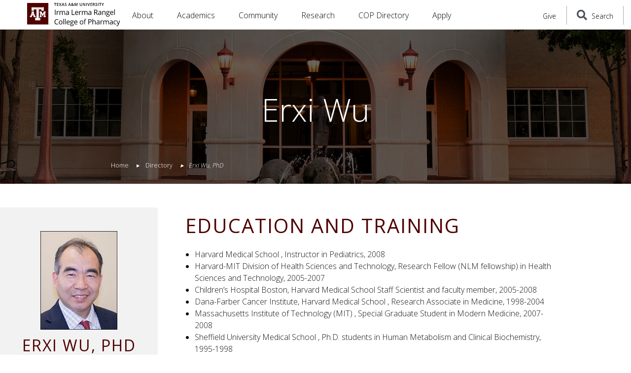

--- FILE ---
content_type: text/html
request_url: https://pharmacy.tamu.edu/directory/wu.html
body_size: 75847
content:
<!DOCTYPE html>
<html xmlns="http://www.w3.org/1999/xhtml" lang="en">
	<head>
		<meta charset="utf-8"/>		
		<meta content="width=device-width, initial-scale=1, shrink-to-fit=no" name="viewport"/>
		<title>
			Erxi Wu, PhD
		</title>
		
 
<!-- Google tag (gtag.js) -->
<script async src="https://www.googletagmanager.com/gtag/js?id=G-D1LX9NXWTG"></script>
<script>
  window.dataLayer = window.dataLayer || [];
  function gtag(){dataLayer.push(arguments);}
  gtag('js', new Date());

  gtag('config', 'G-D1LX9NXWTG');
</script>


		
    <link href="https://health.tamu.edu/css/main.min.css?v=8-12-19" rel="stylesheet" type="text/css"/>    
    <link href="../css/pharmacy.css" rel="stylesheet" type="text/css"/>


 
  <link href='https://fonts.googleapis.com/css?family=Open+Sans:400,300,300italic,400italic,600,600italic,700italic,700' rel='stylesheet' type='text/css' />
  <link rel="stylesheet" type="text/css" href="https://cloud.typography.com/6280314/7070352/css/fonts.css" />
  <link href="https://pharmacy.tamu.edu/favicon.ico" rel="icon" type="image/png"/>

  <!--[if lte IE 9]>
  <script src="https://api.cludo.com/scripts/xdomain.js" slave="https://api.cludo.com/proxy.html" type="text/javascript"></script>
  <![endif]-->


		
<!-- Metadata Site-Level Values -->
<meta content="Texas A&amp;M University Irma Lerma Rangel College of Pharmacy" property="og:site_name"/>
<meta content="Pharmacy school, Research, Education, Outreach" name="DC.subject"/>
<meta content="Texas A&amp;M University Irma Lerma Rangel College of Pharmacy" name="DC.creator"/>
<meta content="Texas A&amp;M University Health Science Center" name="DC.publisher"/>
<meta content="Texas, United States" name="DC.coverage"/>
<meta content="© Texas A&amp;M University Health Science Center" name="DC.rights"/>
		

<meta content="2c040ee50a0000f17df4c4920da6922c" name="PageID"/>

  


 
  
    

    
                  
             
        
            
                
                
        
        
        
<link href="https://pharmacy.tamu.edu/directory/wu.html" rel="canonical"/>

              <meta content="Erxi Wu" property="og:title"/>
      <meta content="website" property="og:type"/>
      <meta content="https://pharmacy.tamu.edu/directory/wu.html" property="og:url"/>
      <meta content="" property="og:description"/>
      
              <meta content="" property="og:image"/>
        <meta content="" property="og:image:alt"/>
          
      <meta content="Erxi Wu" itemprop="name"/>
      <meta content="Erxi Wu" itemprop="headline"/>
      <meta content="" itemprop="description"/>
      <meta content="https://pharmacy.tamu.edu/directory/wu.html" itemprop="url"/>
              <meta content="" itemprop="image"/>
            
      <meta content="" name="description"/>
    
          
          
            
                
          
                  
                
                      
              <meta content="2022-02-24" property="article:published_time"/>
        <meta content="2022-02-24" itemprop="datePublished"/>
                    <meta content="2025-12-10" property="article:modified_time"/>
        <meta content="2025-12-10" itemprop="dateModified"/>
          
        <meta content="Erxi Wu" name="DC.title"/>
    <meta content="" name="DC.description"/>
    <meta content="2022-02-24" name="DC.date"/>
    <meta content="https://pharmacy.tamu.edu/directory/wu.html" name="DC.identifier"/>
    <meta content="en-US" name="DC.language"/>
    <meta content="Text" name="DC.type"/>
    <meta content="text/html" name="DC.format"/>
    
        <meta content="" name="DC.contributor"/>
    <meta content="" name="DC.source"/>
    <meta content="" name="DC.relation"/>
    

<script type="application/ld+json">
    {
    "@context": "https://schema.org",
    "@type": "WebPage",
    "name": "Erxi Wu",
    "url": "https://pharmacy.tamu.edu/directory/wu.html",
    "description": "",
    "inLanguage": "en-US",
    "datePublished": "2025-12-10",
    "dateModified": "2022-02-24"
    }
</script>







	</head>
	<body class="tamhsc" itemscope="" itemtype="http://schema.org/WebPage">
		
 

<!-- Google Tag Manager (noscript) -->
<noscript><iframe src="https://www.googletagmanager.com/ns.html?id=G-D1LX9NXWTG"
height="0" width="0" style="display:none;visibility:hidden"></iframe></noscript>
<!-- End Google Tag Manager (noscript) -->


		<div id="skiptocontent">
			<a href="#maincontent">skip to main content</a>
		</div>
		<div id="page-wrapper">
		    
	<div id="emergency-alert-bar"></div>
	<div id="urgent-comms-bar"></div>

			 
    


    


<header class="sticky-top background-white bg-white" id="page-header">
    <div class="container-fluid d-flex align-items-center">

        <div id="header-logo-wrapper">
        	<a href="/">
        		<img alt="cop1-agmrn-hrz-rgb-web-header.svg" height="47" id="header-logo" src="https://pharmacy.tamu.edu/images/logos/cop1-agmrn-hrz-rgb-web-header.svg"/>
        	</a>
        </div>
        <nav class="navbar navbar-expand-xl mr-auto" lang="en">
        	<div class="collapse navbar-collapse" id="global-nav">
        		<ul class="navbar-nav">

        		    
        		            		    
        		                		        
        		                		        
        		                		        
        		                		        
        		                                        		        
        		                		        
        		                		        
        		                		                		                		        
        		        <li class="nav-item dropdown" id="about">
        		            
        		            <a aria-expanded="false" aria-haspopup="true" class="nav-link dropdown-toggle" data-toggle="dropdown" href="https://pharmacy.tamu.edu/about/index.html" role="button" target="_self">About</a>
        		            
        		            
            		            <div aria-labelledby="about" class="dropdown-menu wide-dropdown-menu">
            		                <div class="d-flex justify-content-start dropdown-menu-content">

            		                                		                    
            		                                    		                        
            		                                		                            
        		                                    		                            
        		                                    		                            
        		                                    		                                    		                            
            		                                    		                        
            		                                    		                                      		                            
            		                                                                                                                                                                  
                                                
            		                        
            		                        <a class="dropdown-item" href="https://pharmacy.tamu.edu/about/leadership/index.html" target="_self">Administration &amp; Leadership</a>
            		                                		                    
            		                                    		                        
            		                                		                            
        		                                    		                            
        		                                    		                            
        		                                    		                                    		                            
            		                                    		                        
            		                                    		                                      		                            
            		                                                                                                                                                                  
                                                
            		                        
            		                        <a class="dropdown-item" href="https://pharmacy.tamu.edu/campuses/index.html" target="_self">Campuses</a>
            		                                		                    
            		                                    		                        
            		                                		                            
        		                                    		                            
        		                                    		                            
        		                                    		                                    		                            
            		                                    		                        
            		                                    		                                      		                            
            		                                                                                                                                                                  
                                                
            		                        
            		                        <a class="dropdown-item" href="https://pharmacy.tamu.edu/departments/index.html" target="_self">Departments</a>
            		                                		                    
            		                                    		                        
            		                                		                            
        		                                    		                            
        		                                    		                            
        		                                    		                                    		                            
            		                                    		                        
            		                                    		                            
            		                            
            		                                                                                                                                                                            
                                                                                                                                                
            		                        
            		                        <a class="dropdown-item" href="https://directory.tamu.edu/" target="_self">TAMU Directory</a>
            		                                		                    
            		                                    		                        
            		                                		                            
        		                                    		                            
        		                                    		                            
        		                                    		                                    		                            
            		                                    		                        
            		                                    		                                      		                            
            		                                                                                                                                                                  
                                                
            		                        
            		                        <a class="dropdown-item" href="https://pharmacy.tamu.edu/first-gen/index.html" target="_blank">First Generation Students <span class="sr-only">(opens in new window)</span></a>
            		                                		                    
            		                                    		                        
            		                                		                            
        		                                    		                            
        		                                    		                            
        		                                    		                                    		                            
            		                                    		                        
            		                                    		                                      		                            
            		                                                                                                                                                                  
                                                
            		                        
            		                        <a class="dropdown-item" href="https://pharmacy.tamu.edu/about/history.html" target="_self">History</a>
            		                                		                    
            		                                    		                        
            		                                		                            
        		                                    		                            
        		                                    		                            
        		                                    		                                    		                            
            		                                    		                        
            		                                    		                            
            		                            
            		                                                                                                                                                                            
                                                                                                                                                
            		                        
            		                        <a class="dropdown-item" href="https://vitalrecord.tamu.edu/schools/pharmacy/" target="_self">News</a>
            		                                		                    
            		                                    		                        
            		                                		                            
        		                                    		                            
        		                                    		                            
        		                                    		                                    		                            
            		                                    		                        
            		                                    		                                      		                            
            		                                                                                                                                                                  
                                                
            		                        
            		                        <a class="dropdown-item" href="https://pharmacy.tamu.edu/wellbeing/index.html" target="_self">Wellbeing</a>
            		                                		                </div>
            		            </div>
        		            
        		                    		        </li>
        		        
        		            		    
        		                		        
        		                		        
        		                		        
        		                		        
        		                                        		        
        		                		        
        		                		        
        		                		                		                		        
        		        <li class="nav-item dropdown" id="academics">
        		            
        		            <a aria-expanded="false" aria-haspopup="true" class="nav-link dropdown-toggle" data-toggle="dropdown" href="https://pharmacy.tamu.edu/academics/index.html" role="button" target="_self">Academics</a>
        		            
        		            
            		            <div aria-labelledby="academics" class="dropdown-menu wide-dropdown-menu">
            		                <div class="d-flex justify-content-start dropdown-menu-content">

            		                                		                    
            		                                    		                        
            		                                		                            
        		                                    		                            
        		                                    		                            
        		                                    		                                    		                            
            		                                    		                        
            		                                    		                                      		                            
            		                                                                                                                                                                  
                                                
            		                        
            		                        <a class="dropdown-item" href="https://pharmacy.tamu.edu/pharmd/apply.html" target="_self">Admissions</a>
            		                                		                    
            		                                    		                        
            		                                		                            
        		                                    		                            
        		                                    		                            
        		                                    		                                    		                            
            		                                    		                        
            		                                    		                                      		                            
            		                                                                                                                                                                  
                                                
            		                        
            		                        <a class="dropdown-item" href="https://pharmacy.tamu.edu/aspire/index.html" target="_self">ASPIRE</a>
            		                                		                    
            		                                    		                        
            		                                		                            
        		                                    		                            
        		                                    		                            
        		                                    		                                    		                            
            		                                    		                        
            		                                    		                                      		                            
            		                                                                                                                                                                  
                                                
            		                        
            		                        <a class="dropdown-item" href="https://pharmacy.tamu.edu/current/index.html" target="_self">Current Students</a>
            		                                		                    
            		                                    		                        
            		                                		                            
        		                                    		                            
        		                                    		                            
        		                                    		                                    		                            
            		                                    		                        
            		                                    		                                      		                            
            		                                                                                                                                                                  
                                                
            		                        
            		                        <a class="dropdown-item" href="https://pharmacy.tamu.edu/pharmd/index.html" target="_self">PharmD</a>
            		                                		                    
            		                                    		                        
            		                                		                            
        		                                    		                            
        		                                    		                            
        		                                    		                                    		                            
            		                                    		                        
            		                                    		                                      		                            
            		                                                                                                                                                                  
                                                
            		                        
            		                        <a class="dropdown-item" href="https://pharmacy.tamu.edu/pharmd/pharmd-mba.html" target="_self">PharmD-MBA</a>
            		                                		                    
            		                                    		                        
            		                                		                            
        		                                    		                            
        		                                    		                            
        		                                    		                                    		                            
            		                                    		                        
            		                                    		                                      		                            
            		                                                                                                                                                                  
                                                
            		                        
            		                        <a class="dropdown-item" href="https://pharmacy.tamu.edu/graduate-program/index.html" target="_self">PhD Program</a>
            		                                		                    
            		                                    		                        
            		                                		                            
        		                                    		                            
        		                                    		                            
        		                                    		                                    		                            
            		                                    		                        
            		                                    		                                      		                            
            		                                                                                                                                                                  
                                                
            		                        
            		                        <a class="dropdown-item" href="https://pharmacy.tamu.edu/preceptors/index.html" target="_self">Preceptors</a>
            		                                		                    
            		                                    		                        
            		                                		                            
        		                                    		                            
        		                                    		                            
        		                                    		                                    		                            
            		                                    		                        
            		                                    		                                      		                            
            		                                                                                                                                                                  
                                                
            		                        
            		                        <a class="dropdown-item" href="https://pharmacy.tamu.edu/residency/index.html" target="_self">Residency Programs</a>
            		                                		                    
            		                                    		                        
            		                                		                            
        		                                    		                            
        		                                    		                            
        		                                    		                                    		                            
            		                                    		                        
            		                                    		                            
            		                            
            		                                                                                                                                                                            
                                                                                                                                                
            		                        
            		                        <a class="dropdown-item" href="https://pharmacy.tamu.edu/pharmacy-technician/index.html#tab-panel-1" target="_self">Technician Program</a>
            		                                		                </div>
            		            </div>
        		            
        		                    		        </li>
        		        
        		            		    
        		                		        
        		                		        
        		                		        
        		                		        
        		                                        		        
        		                		        
        		                		        
        		                		                		                		        
        		        <li class="nav-item dropdown" id="community">
        		            
        		            <a aria-expanded="false" aria-haspopup="true" class="nav-link dropdown-toggle" data-toggle="dropdown" href="https://pharmacy.tamu.edu/community/index.html" role="button" target="_self">Community</a>
        		            
        		            
            		            <div aria-labelledby="community" class="dropdown-menu wide-dropdown-menu">
            		                <div class="d-flex justify-content-start dropdown-menu-content">

            		                                		                    
            		                                    		                        
            		                                		                            
        		                                    		                            
        		                                    		                            
        		                                    		                                    		                            
            		                                    		                        
            		                                    		                                      		                            
            		                                                                                                                                                                  
                                                
            		                        
            		                        <a class="dropdown-item" href="https://pharmacy.tamu.edu/community/community-education.html" target="_self">Community Education</a>
            		                                		                    
            		                                    		                        
            		                                		                            
        		                                    		                            
        		                                    		                            
        		                                    		                                    		                            
            		                                    		                        
            		                                    		                                      		                            
            		                                                                                                                                                                  
                                                
            		                        
            		                        <a class="dropdown-item" href="https://pharmacy.tamu.edu/community/partnerships.html" target="_self">Partnerships &amp; Initiatives</a>
            		                                		                    
            		                                    		                        
            		                                		                            
        		                                    		                            
        		                                    		                            
        		                                    		                                    		                            
            		                                    		                        
            		                                    		                                      		                            
            		                                                                                                                                                                  
                                                
            		                        
            		                        <a class="dropdown-item" href="https://pharmacy.tamu.edu/community/professional-education.html" target="_self">Professional Education</a>
            		                                		                </div>
            		            </div>
        		            
        		                    		        </li>
        		        
        		            		    
        		                		        
        		                		        
        		                		        
        		                		        
        		                                        		        
        		                		        
        		                		        
        		                		                		                		        
        		        <li class="nav-item dropdown" id="research">
        		            
        		            <a aria-expanded="false" aria-haspopup="true" class="nav-link dropdown-toggle" data-toggle="dropdown" href="https://pharmacy.tamu.edu/research/index.html" role="button" target="_self">Research</a>
        		            
        		            
            		            <div aria-labelledby="research" class="dropdown-menu wide-dropdown-menu">
            		                <div class="d-flex justify-content-start dropdown-menu-content">

            		                                		                    
            		                                    		                        
            		                                		                            
        		                                    		                            
        		                                    		                            
        		                                    		                                    		                            
            		                                    		                        
            		                                    		                                      		                            
            		                                                                                                                                                                  
                                                
            		                        
            		                        <a class="dropdown-item" href="https://pharmacy.tamu.edu/pharm-practice/index.html" target="_self">Pharmacy Practice</a>
            		                                		                    
            		                                    		                        
            		                                		                            
        		                                    		                            
        		                                    		                            
        		                                    		                                    		                            
            		                                    		                        
            		                                    		                                      		                            
            		                                                                                                                                                                  
                                                
            		                        
            		                        <a class="dropdown-item" href="https://pharmacy.tamu.edu/pharm-sciences/index.html" target="_blank">Pharmaceutical Sciences <span class="sr-only">(opens in new window)</span></a>
            		                                		                    
            		                                    		                        
            		                                		                            
        		                                    		                            
        		                                    		                            
        		                                    		                                    		                            
            		                                    		                        
            		                                    		                                      		                            
            		                                                                                                                                                                  
                                                
            		                        
            		                        <a class="dropdown-item" href="https://pharmacy.tamu.edu/research/contact.html" target="_self">Research Contacts</a>
            		                                		                </div>
            		            </div>
        		            
        		                    		        </li>
        		        
        		            		    
        		                		        
        		                		        
        		                		        
        		                		        
        		                                        		        
        		                		        
        		                		        
        		                		                		                		        
        		        <li class="nav-item " id="cop-directory">
        		            
        		            <a aria-expanded="false" aria-haspopup="true" class="nav-link " href="https://pharmacy.tamu.edu/directory/index.html" role="button" target="_self">COP Directory</a>
        		            
        		                    		        </li>
        		        
        		            		    
        		            		    
        		            		    
        		            		            		    
        		            		    
                                        	    
                	                    	    
                	    <li class="nav-item extra-nav-item" id="extra-nav-link">
                	        <a class="extra-link-button" href="https://pharmacy.tamu.edu/pharmd/apply.html" target="_self">Apply</a>
                	    </li>
                        
        		            
        		</ul>
        	</div>
        </nav>
        
        
                
        	            
                
                        
        	        	
        	     		
    		    		
    		    		    		
    		    		
        	    
                  
                                                    
                    
                
        	<a class="header-top-button give-nav-link" href="https://pharmacy.tamu.edu/giving/index.html" id="give-button" target="_self">Give</a>
           
                        	
        <div class="header-top-button" id="site-search-toggle">
        	<button id="search-toggle-button">
        		<i aria-hidden="true" class="fa fa-search"></i>
        		<span class="search-toggle-label">Search</span>
        	</button>
        </div>
        <div class="d-flex flex-row justify-content-center align-items-center hide-form" id="search-wrapper">
        	<form action="/search/index.html" class="d-flex" id="header-search-form">
        		<input aria-label="Search" class="form-control" id="search-input" placeholder="What can we help you find?" type="search"/>
        		<button id="search-submit" type="submit">
        			<i aria-hidden="true" class="fa fa-search"></i>
        			<span class="search-button-text">Search</span>
        		</button>
        		<button id="search-cancel" type="reset" value="Cancel">
        			<i aria-hidden="true" class="fa fa-close"></i>
        			<span class="search-button-text">Close</span>
        		</button>
        	</form>
        </div>
    
        <button aria-controls="tamhsc-main-menu" aria-label="Menu" class="hamburger hamburger--collapse header-top-button d-block d-xl-none" id="main-menu-button" type="button">
        	<span class="hamburger-box">
        		<span class="hamburger-inner"></span>
        	</span>
        	<span class="hamburger-label">Menu</span>
        </button>
        <nav id="tamhsc-main-menu" lang="en">
        <span class="text-muted">Collapsed content that can be toggled with the menu button</span>
        
        <ul>
            
        	        		    
    	        
        	        	        
    	        
    	        
		        		        		        
		        <li class="d-xl-none mobile-nav-item parent-mobile-nav-item">
        	        <a href="https://pharmacy.tamu.edu/about/index.html" target="_self">About</a>
                    
                    
                                        
    		            
		                		                    		                
		                		                
		                    <ul>
		                
		                            		                    
        		                        		                
                                
        		                        		                
        		                
        		                
        		                        		                   
		                        <li><a href="https://pharmacy.tamu.edu/about/leadership/index.html">Administration &amp; Leadership</a></li>
		                            		                    
        		                        		                
                                
        		                        		                
        		                
        		                
        		                        		                   
		                        <li><a href="https://pharmacy.tamu.edu/campuses/index.html">Campuses</a></li>
		                            		                    
        		                        		                
                                
        		                        		                
        		                
        		                
        		                        		                   
		                        <li><a href="https://pharmacy.tamu.edu/departments/index.html">Departments</a></li>
		                            		                    
        		                        		                
                                
        		                        		                
        		                
        		                
        		                        		                   
		                        <li><a href="https://directory.tamu.edu/">TAMU Directory</a></li>
		                            		                    
        		                        		                
                                
        		                        		                
        		                
        		                
        		                        		                   
		                        <li><a href="https://pharmacy.tamu.edu/first-gen/index.html">First Generation Students</a></li>
		                            		                    
        		                        		                
                                
        		                        		                
        		                
        		                
        		                        		                   
		                        <li><a href="https://pharmacy.tamu.edu/about/history.html">History</a></li>
		                            		                    
        		                        		                
                                
        		                        		                
        		                
        		                
        		                        		                   
		                        <li><a href="https://vitalrecord.tamu.edu/schools/pharmacy/">News</a></li>
		                            		                    
        		                        		                
                                
        		                        		                
        		                
        		                
        		                        		                   
		                        <li><a href="https://pharmacy.tamu.edu/wellbeing/index.html">Wellbeing</a></li>
		                    		                    
		                    </ul>
		                    
		                  
    		                	    </li>
                    		    
    	        
        	        	        
    	        
    	        
		        		        		        
		        <li class="d-xl-none mobile-nav-item parent-mobile-nav-item">
        	        <a href="https://pharmacy.tamu.edu/academics/index.html" target="_self">Academics</a>
                    
                    
                                        
    		            
		                		                    		                
		                		                
		                    <ul>
		                
		                            		                    
        		                        		                
                                
        		                        		                
        		                
        		                
        		                        		                   
		                        <li><a href="https://pharmacy.tamu.edu/pharmd/apply.html">Admissions</a></li>
		                            		                    
        		                        		                
                                
        		                        		                
        		                
        		                
        		                        		                   
		                        <li><a href="https://pharmacy.tamu.edu/aspire/index.html">ASPIRE</a></li>
		                            		                    
        		                        		                
                                
        		                        		                
        		                
        		                
        		                        		                   
		                        <li><a href="https://pharmacy.tamu.edu/current/index.html">Current Students</a></li>
		                            		                    
        		                        		                
                                
        		                        		                
        		                
        		                
        		                        		                   
		                        <li><a href="https://pharmacy.tamu.edu/pharmd/index.html">PharmD</a></li>
		                            		                    
        		                        		                
                                
        		                        		                
        		                
        		                
        		                        		                   
		                        <li><a href="https://pharmacy.tamu.edu/pharmd/pharmd-mba.html">PharmD-MBA</a></li>
		                            		                    
        		                        		                
                                
        		                        		                
        		                
        		                
        		                        		                   
		                        <li><a href="https://pharmacy.tamu.edu/graduate-program/index.html">PhD Program</a></li>
		                            		                    
        		                        		                
                                
        		                        		                
        		                
        		                
        		                        		                   
		                        <li><a href="https://pharmacy.tamu.edu/preceptors/index.html">Preceptors</a></li>
		                            		                    
        		                        		                
                                
        		                        		                
        		                
        		                
        		                        		                   
		                        <li><a href="https://pharmacy.tamu.edu/residency/index.html">Residency Programs</a></li>
		                            		                    
        		                        		                
                                
        		                        		                
        		                
        		                
        		                        		                   
		                        <li><a href="https://pharmacy.tamu.edu/pharmacy-technician/index.html#tab-panel-1">Technician Program</a></li>
		                    		                    
		                    </ul>
		                    
		                  
    		                	    </li>
                    		    
    	        
        	        	        
    	        
    	        
		        		        		        
		        <li class="d-xl-none mobile-nav-item parent-mobile-nav-item">
        	        <a href="https://pharmacy.tamu.edu/community/index.html" target="_self">Community</a>
                    
                    
                                        
    		            
		                		                    		                
		                		                
		                    <ul>
		                
		                            		                    
        		                        		                
                                
        		                        		                
        		                
        		                
        		                        		                   
		                        <li><a href="https://pharmacy.tamu.edu/community/community-education.html">Community Education</a></li>
		                            		                    
        		                        		                
                                
        		                        		                
        		                
        		                
        		                        		                   
		                        <li><a href="https://pharmacy.tamu.edu/community/partnerships.html">Partnerships &amp; Initiatives</a></li>
		                            		                    
        		                        		                
                                
        		                        		                
        		                
        		                
        		                        		                   
		                        <li><a href="https://pharmacy.tamu.edu/community/professional-education.html">Professional Education</a></li>
		                    		                    
		                    </ul>
		                    
		                  
    		                	    </li>
                    		    
    	        
        	        	        
    	        
    	        
		        		        		        
		        <li class="d-xl-none mobile-nav-item parent-mobile-nav-item">
        	        <a href="https://pharmacy.tamu.edu/research/index.html" target="_self">Research</a>
                    
                    
                                        
    		            
		                		                    		                
		                		                
		                    <ul>
		                
		                            		                    
        		                        		                
                                
        		                        		                
        		                
        		                
        		                        		                   
		                        <li><a href="https://pharmacy.tamu.edu/pharm-practice/index.html">Pharmacy Practice</a></li>
		                            		                    
        		                        		                
                                
        		                        		                
        		                
        		                
        		                        		                   
		                        <li><a href="https://pharmacy.tamu.edu/pharm-sciences/index.html">Pharmaceutical Sciences</a></li>
		                            		                    
        		                        		                
                                
        		                        		                
        		                
        		                
        		                        		                   
		                        <li><a href="https://pharmacy.tamu.edu/research/contact.html">Research Contacts</a></li>
		                    		                    
		                    </ul>
		                    
		                  
    		                	    </li>
                    		    
    	        
        	        	        
    	        
    	        
		        		        		        
		        <li class="d-xl-none mobile-nav-item parent-mobile-nav-item">
        	        <a href="https://pharmacy.tamu.edu/directory/index.html" target="_self">COP Directory</a>
                    
                    
                                        
    		            
		                		                    		                
		                  
    		                	    </li>
                        
        	        	    <li class="d-xl-none mobile-nav-item parent-mobile-nav-item">
        	        <a class="extra-link-button" href="https://pharmacy.tamu.edu/pharmd/apply.html" target="_self">Apply</a>
        	    </li>
        	            
        	        	    <li class="d-xl-none mobile-nav-item"><a class="give-nav-link" href="https://pharmacy.tamu.edu/giving/index.html" id="give-button-mobile" target="_self">Give</a></li>
        	
        </ul>

        </nav>
    </div>
</header>
			








            

























                









        

    

    
                                        
                                
                
                                        
                                
                
                                        
                                
                
                                        
                                
                
                                        
                                
                
                                        
                                
            
                                
    
                                                                                
    
    
    
                
                
            



<main>
    <div class="internal-page bio-page-academic">
        
            
                    
    <section class="hero-top-section-internal bg-black parallax-container">
        <div aria-label="History Building" class="hero-section internal-hero" data-src="../images/about/default-pharmacy.jpg" style="background-image: url('../images/about/default-pharmacy.jpg')">
        </div>
        <div class="container d-flex justify-content-center text-center position-relative parallax-short-fg">
          <div class="pb-5 text-white align-middle text-center fade-in-on-visible delay-400 vivify fadeIn" id="maincontent">
            <div class="mx-auto">
                <h1>Erxi Wu</h1>
                            </div>
                      </div>
        </div>
                        
             


    




        
    
        
    

    <nav aria-label="breadcrumb" class="breadcrumbs bootstrap ml-3 ml-sm-0 text-white fade-in-on-visible delay-400 vivify fadeIn" id="breadcrumb">
        <ol class="breadcrumb list-unstyled" typeof="BreadcrumbList" vocab="http://schema.org/">
            <li class="breadcrumb-item" property="itemListElement" typeof="ListItem">
                <a href="../index.html" property="item" typeof="WebPage">
                    <span property="name">Home</span>
                </a>
                <meta content="1" property="position"/>
            </li>
        
                                        
                                                
                                
                
                                                
                                
                                                              
                                                
                                
                
                                                
                                
                                                              
                                                
                                
                
                                                
                                
                                                              
                                                
                                
                
                                                
                                
                                                              
                                                
                                
                
                                                
                                
                                                              
                                                
                                
                
                                                
                                
                                                              
                                                
                                
                
                                                
                                
                                                              
                                                
                                
                
                                                
                                
                                                              
                                                
                                
                
                                                
                                
                                                              
                                                
                                
                
                                                
                                
                                                              
                                                
                                
                
                                                
                                
                                
                                        
                                                                         <li class="breadcrumb-item" property="itemListElement" typeof="ListItem">
                                <a href="index.html" property="item" typeof="WebPage">
                                    <span property="name">Directory</span>
                                </a>
                                <meta content="2" property="position"/>
                            </li>
                            
                                                                            <li aria-current="page" class="breadcrumb-item" property="itemListElement" typeof="ListItem">
                                                                <span property="name"><span itemprop="givenName">Erxi</span> <span itemprop="additionalName"></span> <span itemprop="familyName">Wu</span>, <span itemprop="hasCredential">PhD</span></span>
                                <meta content="3" property="position"/>
                            </li>
                                                
                                    
                                </ol>
    </nav>
    
                 
            </section>
        <div class="container">
    <div class="row bio-content d-flex mt-lg-5" id="sidebar-layout">
      <div class="col-lg-3 text-center px-0 bg-light-gray pt-5" id="gray-sidebar">
                    <img alt="Erxi Wu" class="mb-2" height="200px" src="https://pharmacy.tamu.edu/images/people/wu-cropped.jpg"/>
                
                    <div class="mt-0 mb-2 px-3" id="full-name"><span itemprop="givenName">Erxi</span> <span itemprop="familyName">Wu</span>, PhD</div>
             
                
                    <p class="cred px-3" itemprop="jobTitle">Associate Professor of Pharmaceutical Sciences</p>
                
                
                
                
                
                                                        
                                    
                        
                        
                        
                        
                                        
                                    
                            <ul class="nav flex-column nav-tabs mt-5" role="tablist">
                <li class="nav-item"><a class="nav-link active" data-toggle="tab" href="#education-and-focus" role="tab">Education &amp; Focus Areas</a></li><li class="nav-item"><a class="nav-link" data-toggle="tab" href="#publications" role="tab">Representative Publications</a></li>
            </ul>
                
                    <h3 class="mt-5">Contact</h3>
            
            <p class="mt-3 mb-5 px-3">
                    
                                    Texas A&amp;M Irma Lerma Rangel School of Pharmacy<br/>
                                
                                    Mail Stop 1114 159 Reynolds Medical Bldg.<br/>
                                
                                    College Station,
                                
                                    TX
                                
                                     77843
                                
                                                    <br/>
                                
                                    <a href="mailto:erxiwu@tamu.edu">erxiwu@tamu.edu</a><br/>
                
                                    Phone: 254.724.3785<br/>
                                
                                    Fax: 254.724.5779<br/>
                                
                            </p>
                
      </div>
      <div class="col-lg-8 pl-lg-4 mt-lg-0">
        <div class="tab-content pt-4">
                        
                                    
                                        <div class="tab-pane active" id="education-and-focus" role="tabpanel">
                                            <h2 class="mb-4">Education and Training</h2>
                        <ul>
                            <li>Harvard Medical School , Instructor in Pediatrics, 2008</li><li>Harvard-MIT Division of Health Sciences and Technology, Research Fellow (NLM fellowship) in Health Sciences and Technology, 2005-2007</li><li>Children’s Hospital Boston, Harvard Medical School  Staff Scientist and faculty member, 2005-2008</li><li>Dana-Farber Cancer Institute, Harvard Medical School , Research Associate in Medicine, 1998-2004</li><li>Massachusetts Institute of Technology (MIT) , Special Graduate Student in Modern Medicine, 2007-2008</li><li>Sheffield University Medical School , Ph.D. students in Human Metabolism and Clinical Biochemistry, 1995-1998</li>
                        </ul>
                                        
                                        
                                            <h2 class="mb-4">Research Interests</h2>
                        <ul>
                            <li>Cancer (brain tumors, neuroblastoma, pancreatic cancer, etc.) therapeutics targets, cancer stem cell biology</li><li>Therapeutics of neurodegenerative diseases</li><li>Blood biomarkers in cancer and other diseases</li><li>Drug binding targets, drug discovery, and natural products; Pharmacogenomics</li>
                        </ul>
                                        
                                                            
                                            <h2 class="mb-4">Awards, Recognition and Service</h2>
                        <ul>
                            <li>President, the International Association of Biological and Medical Research (IABMR), 2002-2003)</li><li>President, Sino-American Pharmaceutical Professional Association-New England (SAPA-NE) , 2003-2004)</li><li>Vice President, Sino-American Pharmaceutical Professional Association (SAPA), 2003-2004</li><li>Guest Editor, Special Issue (Hot Topic), Current Medicinal Chemistry, 2002-2003</li><li>Invited Speaker, Shanghai 2004 Bio-Forum/Tri-Conferences, 2004</li><li>Outstanding Leadership Award, IABMR, 2005</li><li>Board Director of Chinese-American BioMedical Association (CABA), 2007-present</li><li>Editor-in-Chief, Newsletters, Association of Chinese Americans in Cancer Research (ACACR), 2017-present</li><li>Pioneer Award, Chinese-American BioMedical Association 10th Annual Conference, 2017</li><li>Ad Hoc Reviewer for over 50 scientific journals, e.g., Science Advances, Cancer Research, etc.</li>
                        </ul>
                                        
                                        
                                        
                                    </div>
            
                            <div class="tab-pane" id="publications" role="tabpanel">
                    <h2 class="mb-4">Representative Publications</h2>
                    <ul>
<li>Li J, Qi D, Hsieh TC, Huang JH, Wu JM, <strong>Wu E</strong>*. Trailblazing perspectives on targeting breast cancer stem cells. <strong><em>Pharmacology &amp; Therapeutics</em></strong>. Jan 7. 2021. doi: 10.1016/j.pharmthera.2021.107800.</li>
<li>Ding X, Wang XX, Xia D, Liu H, Tian H, Fu Y, Chen Y, Qin C, Wang J, Xiang Z, Zhang Z, Cao Q, Wang W, Li J, <strong>Wu E</strong>, Tang B, Ma M, Teng J, Wang X. Impaired meningeal lymphatic drainage in patients with idiopathic Parkinson&#8217;s disease. <strong><em>Nature Medicine</em></strong>. Jan 18, 2021. doi:10.1038/s41591-020-01198-1.</li>
<li>Li Y, Burgman B, Khatri I, Pentaparthi S, Su Z, McGrail D, Li Y, <strong>Wu E</strong>, Eckhardt G, Sahni N, Yi SS. e-MutPath: Computational modelling reveals the functional landscape of genetic mutations rewiring interactome networks. <strong><em>Nucleic Acids Research.</em></strong> Nov 19, 2020. doi: 10.1093/nar/gkaa1015.</li>
<li>Ding X*, Zhou L, Jiang X, Liu H, Yao J, Zhang R, Laing D, Wang F, Ma M*, Tang B, <strong>Wu E*,</strong> Teng J*, Wang X*. Propagation of pathological &#945;-synuclein from the urogenital tract to the brain initiates MSA-like syndrome. <strong><em>iScience</em></strong>. Jun 26; 23(6): 101166. 2020. doi: 10.1016/j.isci.2020.101166.</li>
<li>Wang X, Ma M, Zhou L, Jiang X, Hao M, Teng RKF, <strong>Wu E</strong>, Teng J, Tang B, Li J, Ding X. Autonomic ganglionic injection of &#945;-synuclein fibrils as a model of pure autonomic failure &#945;-synucleinopathy.&#160; <strong><em>Nature Communications</em></strong>. Feb 18, 2020. doi: 10.1038/s41467-019-14189-9</li>
<li>Wang F*, Zhou S, Qi D, Xiang S, Wong ET, Wang X, Fonkem E, J Yang, Hsieh T, Kirmani B, Shabb JB, Wu JM, Wu M, Huang JH*, Yu W*, <strong>Wu E</strong>*. Nucleolin is a functional binding protein for salinomycin in neuroblastoma stem cells. <strong><em>Journal of the American Chemical Society</em></strong>. Jan 28, 2019. doi: 10.1021/jacs.8b12872.</li>
<li>Wang F*, Zheng Z, Guan J, Qi D,&#160; Zhou S, Shen X, Wang F, Wenkert D, Krmanil B, Solouki T, Fonkem E, Wong ET, Huang JH*, <strong>Wu E</strong>*. Identification of a panel of genes as a prognostic biomarker for glioblastoma. <strong><em>EBioMedicine</em></strong>. Oct 16, 2018. doi: 10.1016/j.ebiom. 2018.10.024.</li>
<li>Li X, Wang Z, Ma Q, Xu Q, Liu H, Duan W, Lei J, Ma J, Wang X, Lv S, Han L, Li W, Guo J, Guo K, Zhang D, <strong>Wu E</strong>, Xie K. Sonic hedgehog paracrine signaling activates stromal cells to promote perineural invasion in pancreatic cancer. <strong><em>Clinical Cancer Research</em></strong><em>.</em> Aug 15; 20(16):4326-38. 2014. doi: 10.1158/1078-0432.CCR-13-3426.</li>
<li>Zhang D, Ma Q*, Wang Z, Zhang M, Guo K, Wang F, <strong>Wu E*.</strong> &#946;2-adrenoceptor blockage induces G1/S phase arrest and apoptosis in pancreatic cancer cells via Ras/Akt/NF&#954;B pathway. <strong><em>Molecular Cancer</em>.</strong> Nov 26, 2011. doi: 10.1186/1476-4598-10-146.</li>
<li>Zhang H, Bajraszewski N<sup>#</sup>, <strong>Wu E</strong><sup>#</sup>, Wang H, Moseman AP, Dabora SL, Griffin JD, Kwiatkowski DJ. PDGFRs are critical for PI3K/Akt activation and negatively regulated by mTOR. <strong><em>Journal of Clinical Investigation</em></strong>. 2007 Mar;117(3):730-738. 2007. (<sup>#</sup>equal contribution). doi: 10.1172/JCI28984.</li>
</ul>
<p>For a complete list of publications and citations click here: <br/><a href="https://www.ncbi.nlm.nih.gov/myncbi/1879uTMkmytQu/bibliography/public/">https://www.ncbi.nlm.nih.gov/myncbi/1879uTMkmytQu/bibliography/public/<br/></a><a href="https://scholar.google.com/citations?user=VNKRIF0AAAAJ&amp;hl=en">https://scholar.google.com/citations?user=VNKRIF0AAAAJ&amp;hl=en</a></p>
                    
                                    </div>
                        
                    </div>
      </div>
    </div>
</div>    
    </div>
</main>

			
	<div class="bg-maroon mt-8">
		<div class="container">
		    
		    
			<div class="col mx-auto" id="social" role="complementary">
				<a class="fab fa-facebook-f" href="https://www.facebook.com/AggiePharmacy"><span class="text-hide">Facebook</span></a>
				<a class="fab fa-twitter" href="https://twitter.com/tamupharmacy"><span class="text-hide">Twitter</span></a>
				<a class="fab fa-instagram" href="https://www.instagram.com/tamupharmacy"><span class="text-hide">Instagram</span></a>
				<a class="fab fa-flickr" href="https://www.flickr.com/photos/tamhsccop/sets/"><span class="text-hide">Flickr</span></a>
				<a class="fas fa-rss" href="https://vitalrecord.tamhsc.edu/category/pharmacy/feed/"><span class="text-hide">RSS</span></a>
				<a class="fab fa-youtube" href="https://www.youtube.com/user/TAMHSCPharmacy"><span class="text-hide">YouTube</span></a>
			</div>
			
		</div>
	</div>
	<footer id="page-footer">
		<div class="container">
			<div class="d-flex flex-wrap" id="footer-content">
				<p class="sr-only">
					<a href="#">Back to top</a>
				</p>
				<div class="d-block d-sm-flex flex-sm-column mb-4 mx-auto align-self-lg-center" id="footer-logo">
					<a href="/">
						<img alt="logo" src="../images/logos/cop1-wht-stk-rgb.svg"/>
					</a>
				</div>
				<div class="d-block d-sm-flex flex-column flex-sm-row text-center text-sm-left mx-auto mr-lg-3 ml-lg-auto" id="footer-info-links">
					<div class="mt-2 mt-sm-0 mr-sm-6">
						<h2>Institution</h2>
						<ul>
							<li>
								<a href="https://health.tamu.edu/">Health Science Center</a>
							</li>
							<li>
								<a href="https://dentistry.tamu.edu/">Dentistry</a>
							</li>
							<li>
								<a href="https://medicine.tamu.edu/">Medicine</a>
							</li>
							<li>
								<a href="https://nursing.tamu.edu/">Nursing</a>
							</li>
							<li>
								<a href="https://pharmacy.tamu.edu/">Pharmacy</a>
							</li>
							<li>
								<a href="https://public-health.tamu.edu/">Public Health</a>
							</li>
						</ul>
					</div>
					<div class="mt-4 mt-sm-0 mr-sm-6">
						<h2>Information</h2>
						<ul>
							<li>
								<a href="../calendar/index.html">Calendars</a>
							</li>
							<li>
								<a href="../about/contact.html">Contact Us</a>
							</li>
                             <li>
		                    	<a href="https://www.tamu.edu/emergency/index.html">Emergency Information</a>
	                    	</li>
	                    	<li>
		                    	<a href="https://www.tamu.edu/emergency/resources/hsc-emergency-plans.html">Emergency Plans</a>
	                      	</li>
							<li>
								<a href="https://health.tamu.edu/parking/index.html">Maps &amp; Parking</a>
							</li>
							<li>
								<a href="https://health.tamu.edu/press/index.html">Press &amp; Media</a>
							</li>
							<li>
								<a href="https://titleix.tamu.edu/">Title IX</a>
							</li>
							<li>
								<a href="https://urc.tamu.edu/clery-act/clery-annual-reports/">Clery Annual Reports</a>
							</li>
						</ul>
					</div>
					<div class="mt-4 mt-sm-0">
						<h2>Resources</h2>
						<ul>
							<li>
								<a href="https://gateway.tamu.edu/directory-search/">Directory</a>
							</li>
							<li>
								<a href="https://ecampus.tamu.edu/">eCampus</a>
							</li>
							<li>
								<a href="https://assetworks.tamhsc.edu/">Facilities Work Request</a>
							</li>
							<li>
								<a href="https://howdy.tamu.edu/">Howdy Portal</a>
							</li>
							<li>
								<a href="https://it.tamhsc.edu">Information Technology</a>
							</li>
							<li>
								<a href="https://tamucs.sharepoint.com/:u:/t/PharmacyIntranet/Ed4oX8d1D9BLqsNSv2B_6d4B4gcejvZ0ZfvV1n9YviiNHA" title="School of Pharmacy Faculty and Staff Intranet">Intranet</a>
							</li>
							<li>
								<a href="https://health.tamu.edu/libraries/index.html">Libraries</a>
							</li>
							<li>
								<a href="https://caps.tamu.edu/">Mental Health Resources</a>
							</li>
							<li>
								<a href="https://outlook.office.com/owa/tamu.edu" title="Texas A&amp;M Exchange Webmail">Webmail</a>
							</li>
						</ul>
					</div>
				</div>
				<div id="bottom-links">
					<a href="https://www.tamu.edu/">Texas A&amp;M University</a>
					<span aria-hidden="true">·</span>
					<a href="https://www.tamus.edu/">Texas A&amp;M University System</a>
					<span aria-hidden="true">·</span>
					<a href="https://texas.gov/">State of Texas</a>
					<span aria-hidden="true">·</span>
					<a href="https://openrecords.tamu.edu">Open Records</a>
					<span aria-hidden="true">·</span>
					<a href="https://secure.ethicspoint.com/domain/media/en/gui/19681/index.html">Risk, Fraud &amp; Misconduct Hotline</a>
					<span aria-hidden="true">·</span>
					<a href="http://publishingext.dir.texas.gov/portal/internal/resources/DocumentLibrary/State%20Website%20Linking%20and%20Privacy%20Policy.pdf">State Link Policy</a>
					<span aria-hidden="true">·</span>
					<a href="https://urc.tamu.edu/media/642261/NoticeOfNonDiscrimination.pdf">Equal Opportunity / Nondiscrimination</a>
					<span aria-hidden="true">·</span>
					<a href="../jobs/index.html">Employment</a>
					<span aria-hidden="true">·</span>
					<a href="https://veterans.portal.texas.gov/">Texas Veterans Portal</a>
					<span aria-hidden="true">·</span>
					<a href="https://health.tamu.edu/about/admin/operations.html">Security</a>
					<span aria-hidden="true">·</span>
					<a href="https://health.tamu.edu/site-policies/index.html">Site Policies</a>
					<span aria-hidden="true">·</span>
					<a href="https://health.tamu.edu/site-policies/accessibility.html">Accessibility</a>
				</div>
			</div>
		</div>
	</footer>

		    
		</div>
		<!-- /#page-wrapper -->
		
		
        <script>
            // specify Cludo search engine for this site
            var searchEngineID = 11192;
        </script>
		



    <script>
                        var navSection = 'directory';
    </script>





<script src="https://health.tamu.edu/js/jquery.min.js"></script>
<script src="https://health.tamu.edu/js/purify.min.js"></script>
<script src="https://health.tamu.edu/js/jquery.mmenu.custom.js"></script>
<script src="https://health.tamu.edu/js/lazyload.js"></script>
<script src="https://health.tamu.edu/js/bootstrap.bundle.min.js"></script>
<script src="https://health.tamu.edu/js/waves.min.js"></script>
<script src="https://health.tamu.edu/js/cludo.min.js"></script>
<script src="https://health.tamu.edu/js/fontawesome.min.js"></script>
<script src="https://health.tamu.edu/js/main.js"></script>







		
    <script src="https://health.tamu.edu/js/emergency.js"></script>
    <!-- Emergency Feeds -->
    
	<script type="text/javascript">
        document.addEventListener('DOMContentLoaded', function() {
            createEmergencyFeeds(["https://emergency.health.tamu.edu/tamhsc-json/emergency-alert/", "https://emergency.health.tamu.edu/tamhsc-json/pharmacy/"]);
        });
    </script>
    
    <!-- End Emergency Feeds -->

        
    <script src="https://health.tamu.edu/js/urgent-comms.js"></script>
    <!-- Urgent Communications -->
        
        <script type="text/javascript">
            document.addEventListener('DOMContentLoaded', function() {
                createUrgentCommsFeed("https://urgent-communications.health.tamu.edu/json-feed/pharmacy/");
            });
        </script>
        
        <!-- End Urgent Communications -->

        
    <script src="https://health.tamu.edu/js/main-menu.js"></script>
    <!-- Main Menu -->
    
        <script type="text/javascript">
            document.addEventListener('DOMContentLoaded', function() {
                // Fetch and render the menu
                fetchMenuData('https://pharmacy.tamu.edu/_menu/main-menu-pharmacy-json.json');
            });
        </script>
        
    <!-- End Main Menu -->

	</body>
</html>

--- FILE ---
content_type: text/css
request_url: https://pharmacy.tamu.edu/css/pharmacy.css
body_size: 342
content:
/* The site will inherit css from tamhsc.edu. Only put css specific to this site here */
#header-logo {
    height: 47px;
    margin: -7px 0 0 0;
}

@media only screen and (min-width: 992px) {
    #global-nav .dropdown-menu {
        margin-left: -214px;
    }
    
    #global-nav .dropdown-menu-content {
        padding-left: 224px;
    }
}

#footer-logo img {
    max-width: 200px;
}

@media only screen and (min-width: 1199px) {
    #footer-logo img {
        width: 100%;
    }
}

--- FILE ---
content_type: application/javascript
request_url: https://health.tamu.edu/js/urgent-comms.js
body_size: 15456
content:
/*  Author: Ryan Chadek
*   Description: Creates Urgent Communication alerts based on JSON feeds from urgentcomms.health.tamu.edu
*   Version: 1.0
*/

/**
 * createUrgentCommsFeed
 * Description: Inserts an urgent communications section from a JSON feed
 *
 * @param {string} url - The URL for the JSON feed
 */
document.addEventListener('DOMContentLoaded', function() {
    (function() {
        
        async function createUrgentCommsFeed(url) {
            
            try {
                const response = await fetch(url);
                if (!response.ok) {
                    throw new Error(`HTTP error! Status: ${response.status}`);
                }
                const alertsObj = await response.json();

                if (alertsObj && Array.isArray(alertsObj.alerts)) {
        
                    const urgentComms = {
                        alerts: alertsObj.alerts
                    };

                    handleUrgentCommsJSON(urgentComms);
                    handleUrgentCommsCarousel();
                    injectUrgentCommsStyle();
                }
            } catch (error) {
                console.error('Error fetching urgent communications feed:', error);
            }
        }
        
        
        /**
         * injectUrgentCommsStyle
         * Description: Automatically injects required CSS into the head of the document.
         */
        function injectUrgentCommsStyle(){
            
            const items = document.querySelectorAll('.carousel-item');
            const heights = Array.from(items, item => {
                item.style.visibility = 'hidden';
                item.style.position = 'absolute';
                item.style.display = 'block';
                const height = item.offsetHeight;
                item.style.removeProperty('visibility');
                item.style.removeProperty('position');
                item.style.removeProperty('display');
                return height;
            });
        
            const maxHeight = Math.max(...heights, 75);
        
            const style = document.createElement('style');
            
            style.textContent = `
                /* Urgent Communications */
                #urgentCommsCarousel {
                    min-height: ${maxHeight}px;
                    justify-content: center;
                    gap: 20px;
                }
                .urgent-comms-alert-bar {
                    display: flex;
                    flex-direction: column;
                    justify-content: center;
                    background-color: #E21D2E;
                    background-size: cover;
                    color: #000;
                    background: #fce300;
                    border: 0;
                    margin-bottom: 0;
                }
                .urgent-comms-alert-bar .slide-controls-wrapper button {
                    background: transparent;
                    border: none;
                }
                .urgent-comms-alert-bar .alert-headline h2 {
                    font-size: 1.6rem;
                    font-weight: 700;
                    line-height: 1.5;
                    font-family: 'Open Sans', sans-serif;
                    margin-top: 5px;
                    margin-bottom: 0;
                    color: #000;
                }
                .urgent-comms-alert-bar .alert-summary {
                    margin: 5px auto;
                }
                .urgent-comms-alert-bar .alert-summary a {
                    text-decoration: underline;
                    padding-left: 5px;
                    color: #000;
                }
                .urgent-comms-alert-bar .slide-controls-wrapper button {
                    background: transparent;
                    border: none;
                    color: #000;
                }
                .urgent-comms-alert-bar .carousel-indicators {
                    flex: 1;
                    max-width: 150px;
                }
                .urgent-comms-alert-bar .carousel-indicators li {
                    background-color: #000;
                }
                
                @media (max-width: 767px) {
                    .urgent-comms-alert-bar .alert-headline h2 {
                        font-size: 1.4rem;
                    }
                }
            `;
        
            document.head.append(style);
        }
        
        /**
         * handleUrgentCommsJSON
         * Description: Inserts a news grid from a JSON feed
         *
         * @param {Object} data - The data from the JSON file
         */
        function handleUrgentCommsJSON(data){
            
            /* Accessible Carousel Criteria
                - Avoid using list markup for the slides. Screen readers announce how many list items are in each list, but ignores list items that are hidden. If you are truly hiding the slides that aren’t visible, then the number of list items announced to a user won’t match the true number of slides.
                - Use role="group" and a numbered aria-label (like aria-label="slide 1 of 8") on the wrapper of each individual slide so screen reader users can easily tell where each slide begins and ends and where they are in the set.
                - Don’t use custom keyboard controls, like arrow keys for navigation
                - Visible focus - outlines on slide indicators
                - Add Play / Pause button
                - Update aria-disabled / aria-current on slide change
                - When a slide is not visible on the screen, it should be hidden from all users either using CSS (like display: none or visibility: hidden), the HTML hidden attribute, or by adding aria-hidden="true" to the slide’s wrapper and tabindex="-1" to all the focusable elements inside it. FYI — that last technique is the most animation-friendly.
                - Trigger Play/Pause button toggle on Enter keydown
                - Start or Stop autoplay based on Play/Pause button value
                - Disable arrow keys from controlling slides
                - Accessible FA icons
                - https://www.smashingmagazine.com/2023/02/guide-building-accessible-carousels/
                - https://dev.to/jasonwebb/how-to-build-a-more-accessible-carousel-or-slider-35lp
            */
            
            const jsonAlertsCount = data.alerts.length;
            const containerSelector = document.getElementById("urgent-comms-bar");
            
            let output = "";
        
            // Gather the output
            if( jsonAlertsCount > 0) {
                
                output += '<div class="alert alert-warning urgent-comms-alert-bar text-center" role="alert">';
                
                if( jsonAlertsCount > 1) {
                    output += displayUrgentCommsAlertsCarousel( data.alerts, jsonAlertsCount );
                }
                else {
                    output += '<section id="urgentComms" class="" aria-label="Current Urgent Communications">';
                    output += displaySingleComm( data.alerts[0], 0 );
                    output += '</secton>';
                }
                
                output += '</div> <!-- // alert --> \n';
                
                // Insert the output into the DOM
                containerSelector.insertAdjacentHTML("afterbegin", output);
            }
        }
        
        
        function handleUrgentCommsCarousel() {
            const carousel = document.getElementById('urgentCommsCarousel');
        
            if (carousel) {
                carousel.addEventListener('keydown', function(event) {
                    if (event.key === 'ArrowLeft' || event.key === 'ArrowRight') {
                        event.preventDefault();
                    }
                });
            }
        
            document.querySelectorAll('.carousel-indicators li').forEach(indicator => {
                indicator.addEventListener('keydown', function(event) {
                    if (event.key === 'Enter') {
                        this.click();
                    }
                });
            });
        
            document.querySelectorAll('.slide-controls-wrapper button').forEach(button => {
                button.addEventListener('keydown', function(event) {
                    if (event.key === 'Enter') {
                        event.preventDefault();
                        this.click();
                    }
                });
        
                button.addEventListener('click', function() {
                    updateUrgentCommsControlButton(this);
                });
            });
        
            // Update aria attributes after slide change
            $('#urgentCommsCarousel').on('slid.bs.carousel', function () {
                $('#urgentCommsCarousel .carousel-indicators li').attr('aria-disabled', 'true').attr('aria-current', 'false');
                $('#urgentCommsCarousel .carousel-indicators li.active').attr('aria-disabled', 'false').attr('aria-current', 'true');
            });
        
            // Initialize and auto-play the Urgent Communications Carousel
            $('#urgentCommsCarousel').carousel({
                interval: 5000,  // Set the interval for auto-play
                ride: 'carousel'
            });
        
            // Explicitly call 'cycle' method to ensure auto-play starts
            $('#urgentCommsCarousel').carousel('cycle');
        }

        
        
        /**
         * updateUrgentCommsControlButton
         * Description: Updates the control button to toggle play/pause
         *
         * @param {HTMLElement} controlButton - The button element
         */
        function updateUrgentCommsControlButton(controlButton) {
            const startRegex = /Start/i;
            const stopRegex = /Stop/i;
            const icon = controlButton.querySelector('i');
        
            icon.classList.toggle('fa-pause');
            icon.classList.toggle('fa-play');
        
            let ariaLabel = controlButton.getAttribute('aria-label');
        
            if (ariaLabel.includes('Stop')) {
                controlButton.setAttribute('aria-label', ariaLabel.replace(stopRegex, 'Start'));
                $('#urgentCommsCarousel').carousel('pause');
            } else if (ariaLabel.includes('Start')) {
                controlButton.setAttribute('aria-label', ariaLabel.replace(startRegex, 'Stop'));
                $('#urgentCommsCarousel').carousel('cycle');
            }
        }
        
        
        /**
         * displayUrgentCommsAlertsCarousel
         * Description: Displays a carousel of alerts
         *
         * @param {Array} alerts - Array of alert objects
         * @param {number} jsonAlertsCount - Number of alerts
         * @returns {string} - HTML string for the carousel
         */
        function displayUrgentCommsAlertsCarousel( alerts, jsonAlertsCount ) {
            
            let output = `
                <section id="urgentCommsCarousel" class="carousel slide d-flex flex-column-reverse" aria-roledescription="carousel" aria-label="Current Urgent Communications" data-ride="carousel">
                    <div class="slide-controls-wrapper d-flex flex-row justify-content-center align-items-center">
                        <button aria-label="Stop auto-rotation"><i class="fas fa-pause" aria-hidden="true"></i></button>
                        <ol class="carousel-indicators position-relative m-0 ml-2" role="group" aria-label="Slide controls">`;
        
            for (let y = 0; y < jsonAlertsCount; y++) {
                const itemClass = y === 0 ? 'active' : '';
                const ariaDisabled = y === 0 ? 'false' : 'true';
                const ariaCurrent = y === 0 ? 'true' : 'false';
        
                output += `<li data-target="#urgentCommsCarousel" data-slide-to="${y}" class="${itemClass}" role="button" tabindex="0" aria-label="Show slide ${y + 1} of ${jsonAlertsCount}" aria-disabled="${ariaDisabled}" aria-current="${ariaCurrent}"></li>`;
            }
        
            output += `
                        </ol>
                    </div> <!-- // slide-controls-wrapper -->
                    <div class="carousel-inner">`;
        
            for (let x = 0; x < jsonAlertsCount; x++) {
                const itemClass = x === 0 ? ' active' : '';
                output += `
                        <div class="carousel-item${itemClass}" role="group" aria-roledescription="slide" aria-label="slide ${x + 1} of ${jsonAlertsCount}">
                            ${displaySingleComm(alerts[x], x)}
                        </div> <!-- // carousel-item -->`;
            }
        
            output += `
                    </div> <!-- // carousel-inner -->
                </section> <!-- // carousel -->`;
        
            return output;
            
        }
        
        /**
         * displaySingleComm
         * Description: Displays a single alert
         *
         * @param {Object} alert - The alert object
         * @param {number} index - The index of the alert
         * @returns {string} - HTML string for the alert
         */
        function displaySingleComm(alert, index) {
            const alert_title = alert.title;
            const date = new Date(alert.timestamp);
        
            const optionsTime = {
                hour: 'numeric', 
                minute: 'numeric',
                timeZone: 'America/Chicago', // Central Time zone
                hour12: true // 12-hour format with AM/PM
            };
            
            alert_time = date.toLocaleTimeString('en-US', optionsTime);
        
            const optionsDate = {
                month: 'short', 
                day: 'numeric',
                timeZone: 'America/Chicago' // Central Time zone
            };
            
            alert_date = date.toLocaleDateString('en-US', optionsDate);
            alert_summary = alert.description;
                
            
            return `
                <div class="alert-headline">
                    <h2>
                        <span class="d-block d-md-inline">
                            <i class="fa fa-bullhorn"></i> Urgent Communication
                        </span>
                        <span class="d-none d-md-inline">-</span>
                        <span class="d-block d-md-inline">${alert_time} <span>&#8226;</span> ${alert_date}</span>
                        <span class="d-none d-md-inline">-</span>
                        <span class="d-block d-md-inline">
                            <div id="alert-title-${index}" class="d-inline">${alert_title}</div>
                        </span>
                    </h2>
                </div>
                <p class="alert-summary">${alert_summary}
                    <a href="https://urgentcomms.flywheelsites.com/#${alert.alert_container_id}" target="_blank" rel="noopener" aria-describedby="alert-${index}">Read More</a>
                </p>
                <p id="alert-${index}" class="sr-only">Read more about the alert: ${alert_title}</p>`;
        }


    // Expose functions if necessary
        window.createUrgentCommsFeed = createUrgentCommsFeed;
    })();

});


--- FILE ---
content_type: application/javascript
request_url: https://health.tamu.edu/js/emergency.js
body_size: 16481
content:
/*  Author: Ryan Chadek
*   Description: Creates an Emergency alert based on JSON feeds from emergency.health.tamu.edu
*   Version: 1.4
*/

document.addEventListener('DOMContentLoaded', function() {
    (function() {
        async function createEmergencyFeeds(urls) {
            const countyAlertMap = {
                'Bell': ['health','d2fnowaoilf37t','d3bj9198c08fjl','medicine','d2hh01u4zfjfuq'],
                'Brazos': ['architexas','d2bozcc5ollgr4','health','d2fnowaoilf37t','d3bj9198c08fjl','medicine','d2hh01u4zfjfuq','nursing','d1v46wizqk8crl','pharmacy','d2g64i1292qzao','public-health','d2hh01u4zfjfuq'],
                'Burnet': ['health','d2fnowaoilf37t','d3bj9198c08fjl'],
                'Dallas': ['dentistry','d7svba045q0r','health','d2fnowaoilf37t','d3bj9198c08fjl'],
                'Harris': ['health','d2fnowaoilf37t','d3bj9198c08fjl','ibt'],
                'Hidalgo': ['health','d2fnowaoilf37t','d3bj9198c08fjl','public-health','d1qfab4h0oah6s'],
                'Kleberg': ['health','d2fnowaoilf37t','d3bj9198c08fjl','pharmacy','d2g64i1292qzao'],
                'Nueces': ['cbhec','health','d2fnowaoilf37t','d3bj9198c08fjl',,'tamu'],
                'Williamson': ['health','d2fnowaoilf37t','d3bj9198c08fjl','medicine','d2hh01u4zfjfuq','nursing','d1v46wizqk8crl'],
                'NA': ['health','d2fnowaoilf37t','d3bj9198c08fjl','tamu']
            };
            
            const campusAlertMap = {
                'Bryan': ['architexas','d2bozcc5ollgr4','health','d2fnowaoilf37t','d3bj9198c08fjl','medicine','d2hh01u4zfjfuq','nursing','d1v46wizqk8crl','pharmacy','d2g64i1292qzao','public-health','d2hh01u4zfjfuq'],
                'College Station': ['architexas','d2bozcc5ollgr4','health','d2fnowaoilf37t','d3bj9198c08fjl','medicine','d2hh01u4zfjfuq','nursing','d1v46wizqk8crl','pharmacy','d2g64i1292qzao','public-health','d2hh01u4zfjfuq'],
                'Corpus Christi': ['cbhec','health','d2fnowaoilf37t','d3bj9198c08fjl',,'tamu'],
                'Dallas': ['dentistry','d7svba045q0r','health','d2fnowaoilf37t','d3bj9198c08fjl'],
                'Houston': ['health','d2fnowaoilf37t','d3bj9198c08fjl','ibt'],
                'Kingsville': ['health','d2fnowaoilf37t','d3bj9198c08fjl','pharmacy','d2g64i1292qzao'],
                'McAllen': ['health','d2fnowaoilf37t','d3bj9198c08fjl','public-health','d1qfab4h0oah6s'],
                'Round Rock': ['health','d2fnowaoilf37t','d3bj9198c08fjl','medicine','d2hh01u4zfjfuq','nursing','d1v46wizqk8crl'],
                'NA': ['health','d2fnowaoilf37t','d3bj9198c08fjl','tamu']
            };
    
            const hostname = window.location.hostname;
            const parts = hostname.split('.');
            const site = parts.length > 0 ? parts[0] : 'Unknown';
    
            let alertsToDisplay = [];
            
            const processAlerts = (alerts, isAutomated) => {
                alerts.forEach(alert => {
                    if (isAutomated) {
                        const foundCountyKeys = alert.counties.split(',').map(item => item.trim());
                        
                        console.log('foundCountyKeys: ', foundCountyKeys);
                        
                        for (const county of foundCountyKeys) {
                            
                            console.log('County: ', county);
                            
                            if (!alertsToDisplay.some(existingAlert => existingAlert.description === alert.description)) {
                                if(countyAlertMap[county].includes(site)) {
                                    alertsToDisplay.push(alert);
                                }
                            }
                        }
                        const foundCampusKeys = alert.campuses.split(',').map(item => item.trim());
                         for (const campus of foundCampusKeys) {
                            if (!alertsToDisplay.some(existingAlert => existingAlert.description === alert.description)) {
                                if(campusAlertMap[campus].includes(site)) {
                                    alertsToDisplay.push(alert);
                                }
                            }
                        }
                    } else {
                        if (!alertsToDisplay.some(existingAlert => existingAlert.description === alert.description)) {
                            alertsToDisplay.push(alert);
                        }
                    }
                });
            };
    
            if (!Array.isArray(urls)) {
                urls = [urls];
            }
    
            try {
                const fetchPromises = urls.map(url => fetch(url).then(response => {
                    if (!response.ok) {
                        throw new Error(`HTTP error! Status: ${response.status}`);
                    }
                    return response.json();
                }));
    
                const dataArray = await Promise.all(fetchPromises);
    
                dataArray.forEach(alertsObj => {
                    if (alertsObj && Array.isArray(alertsObj.alerts)) {
    
                        const isAutomated = alertsObj.alerts.some(alert => 'counties' in alert) || alertsObj.alerts.some(alert => 'campuses' in alert);
                        
                        processAlerts(alertsObj.alerts, isAutomated);
                    }
                });
    
                const emergencyAlerts = { alerts: alertsToDisplay };
    
                handleEmergencyJSON(emergencyAlerts);
                handleEmergencyAlertCarousel();
                injectEmergencyStyle();
    
            } catch (error) {
                console.error('Error fetching emergency alerts feed:', error);
            }
        }
        
        function injectEmergencyStyle() {
            const items = document.querySelectorAll('.carousel-item');
            items.forEach(item => {
                item.style.visibility = 'hidden'; 
                item.style.position = 'absolute';
                item.style.display = 'block';
            });
    
            const heights = Array.from(items).map(item => item.offsetHeight);
    
            items.forEach(item => {
                item.style.removeProperty('visibility');
                item.style.removeProperty('position');
                item.style.removeProperty('display');
            });
    
            const maxHeight = Math.max(...heights);
            let minHeight = 75;
            if(maxHeight > minHeight) {
                minHeight = maxHeight;
            }
    
            const style = document.createElement('style');
            style.textContent = `
            #emergencyAlertCarousel {
                min-height: ${minHeight}px;
                justify-content: center;
                gap: 20px;
            }
            .emergency-alert-bar {
                display: flex;
                flex-direction: column;
                justify-content: center;
                background-color: #E21D2E;
                background-size: cover;
                color: #fff;
                border: 0;
                margin-bottom: 0;
            }
            .emergency-alert-bar .slide-controls-wrapper button {
                background: transparent;
                border: none;
            }
            .emergency-alert-bar .alert-headline h2 {
                font-size: 1.6rem;
                font-weight: 700;
                line-height: 1.5;
                font-family: 'Open Sans', sans-serif;
                margin-top: 5px;
                margin-bottom: 0;
                color: #fff;
            }
            .emergency-alert-bar .alert-summary {
                margin: 5px auto;
            }
            .emergency-alert-bar .alert-summary a {
                text-decoration: underline;
                padding-left: 5px;
                color: #fff;
            }
            .emergency-alert-bar .slide-controls-wrapper button {
                background: transparent;
                border: none;
                color: #fff;
            }
            .emergency-alert-bar .carousel-indicators {
                flex: 1;
                max-width: 150px;
                border-radius: 0;
            }
            `;
            document.head.append(style);
        }
        
        function handleEmergencyJSON(data) {
            var containerSelector = document.getElementById("emergency-alert-bar");
            if (!containerSelector) {
                console.error('Error: "emergency-alert-bar" element not found.');
                return;
            }
            
            var jsonAlertsCount  = Object.keys(data.alerts).length;
    
            let output = "";
            let ctr = 0;
    
            if( jsonAlertsCount > 0) {
                output += '<div class="alert alert-danger emergency-alert-bar text-center" role="alert">';
                if( jsonAlertsCount > 1) {
                    output += displayEmergencyAlertsCarousel(data.alerts, jsonAlertsCount);
                } else {
                    output += '<section id="emergencyAlert" class="" aria-label="Current Emergency Alerts">';
                    output += displaySingleAlert(data.alerts[0], 0);
                    output += '</secton>';
                }
                output += '</div> <!-- // alert --> \n';
            }
            containerSelector.insertAdjacentHTML("afterbegin", output);
        }
        
        function handleEmergencyAlertCarousel() {
            const carousel = document.getElementById('emergencyAlertCarousel');
            if (carousel) {
                carousel.addEventListener('keydown', function(event) {
                    if (event.key === 'ArrowLeft' || event.key === 'ArrowRight') {
                        event.preventDefault();
                    }
                });
            }
    
            document.querySelectorAll('#emergencyAlertCarousel .carousel-indicators li').forEach(indicator => {
                indicator.addEventListener('keydown', function(event) {
                    if (event.key === 'Enter') {
                        this.click();
                    }
                });
            });
    
            document.querySelectorAll('#emergencyAlertCarousel .slide-controls-wrapper button').forEach(button => {
                button.addEventListener('keydown', function(event) {
                    if (event.key === 'Enter') {
                        event.preventDefault();
                        this.click();
                    }
                });
    
                button.addEventListener('click', function() {
                    updateControlButton(this);
                });
            });
            
            // Update aria attributes for Emergency Carousel
            $('#emergencyAlertCarousel').on('slid.bs.carousel', function () {
                $('#emergencyAlertCarousel .carousel-indicators li').attr('aria-disabled', 'true').attr('aria-current', 'false');
                $('#emergencyAlertCarousel .carousel-indicators li.active').attr('aria-disabled', 'false').attr('aria-current', 'true');
            });
            
            // Initialize and auto-play the Emergency Carousel
            $('#emergencyAlertCarousel').carousel({
                interval: 5000,  // Set the interval for auto-play
                ride: 'carousel'
            });
        
            // Explicitly call 'cycle' method to ensure auto-play starts
            $('#emergencyAlertCarousel').carousel('cycle');
            
        }
        
        function updateControlButton(controlButton) {
            const startRegex = /Start/i;
            const stopRegex = /Stop/i;
            const icon = controlButton.querySelector('i');
    
            icon.classList.toggle('fa-pause');
            icon.classList.toggle('fa-play');
    
            let ariaLabel = controlButton.getAttribute('aria-label');
    
            if (ariaLabel.includes('Stop')) {
                controlButton.setAttribute('aria-label', ariaLabel.replace(stopRegex, 'Start'));
                $('#emergencyAlertCarousel').carousel('pause');
            } else if (ariaLabel.includes('Start')) {
                controlButton.setAttribute('aria-label', ariaLabel.replace(startRegex, 'Stop'));
                $('#emergencyAlertCarousel').carousel('cycle');
            }
        }
        
        function displayEmergencyAlertsCarousel(alerts, jsonAlertsCount) {
            let output = `
                <section id="emergencyAlertCarousel" class="carousel slide d-flex flex-column-reverse" aria-roledescription="carousel" aria-label="Current Emergency Alerts" data-ride="carousel">
                    <div class="slide-controls-wrapper d-flex flex-row justify-content-center align-items-center">
                        <button aria-label="Stop auto-rotation"><i class="fas fa-pause" aria-hidden="true"></i></button>
                        <ol class="carousel-indicators position-relative m-0 ml-2" role="group" aria-label="Slide controls">`;
    
            for (let y = 0; y < jsonAlertsCount; y++) {
                const itemClass = y === 0 ? 'active' : '';
                const ariaDisabled = y === 0 ? 'false' : 'true';
                const ariaCurrent = y === 0 ? 'true' : 'false';
    
                output += `<li data-target="#emergencyAlertCarousel" data-slide-to="${y}" class="${itemClass}" role="button" tabindex="0" aria-label="Show slide ${y + 1} of ${jsonAlertsCount}" aria-disabled="${ariaDisabled}" aria-current="${ariaCurrent}"></li>`;
            }
    
            output += `
                        </ol>
                    </div>
                    <div class="carousel-inner">`;
    
            for (let x = 0; x < jsonAlertsCount; x++) {
                const itemClass = x === 0 ? ' active' : '';
                output += `
                        <div class="carousel-item${itemClass}" role="group" aria-roledescription="slide" aria-label="slide ${x + 1} of ${jsonAlertsCount}">
                            ${displaySingleAlert(alerts[x], x)}
                        </div>`;
            }
    
            output += `
                    </div>
                </section>`;
    
            return output;
        }
    
        function displaySingleAlert(alert, index) {
            const alert_title = alert.title;
            const date = new Date(alert.timestamp);
    
            const optionsTime = {
                hour: 'numeric', 
                minute: 'numeric',
                timeZone: 'America/Chicago',
                hour12: true
            };
            
            alert_time = date.toLocaleTimeString('en-US', optionsTime);
    
            const optionsDate = {
                month: 'short', 
                day: 'numeric',
                timeZone: 'America/Chicago'
            };
            
            alert_date = date.toLocaleDateString('en-US', optionsDate);
            alert_summary = alert.description;
    
            return `
                <div class="alert-headline">
                    <h2>
                        <span class="d-block d-md-inline">
                            <i class="fa fa-bullhorn"></i> Emergency Communication
                        </span>
                        <span class="d-none d-md-inline">-</span>
                        <span class="d-block d-md-inline">${alert_time} <span>&#8226;</span> ${alert_date}</span>
                        <span class="d-none d-md-inline">-</span>
                        <span class="d-block d-md-inline">
                            <div id="alert-title-${index}" class="d-inline">${alert_title}</div>
                        </span>
                    </h2>
                </div>
                <p class="alert-summary">${alert_summary}
                    <a href="https://emergency.health.tamu.edu/#${alert.alert_container_id}" target="_blank" rel="noopener" aria-describedby="alert-${index}">Read More</a>
                </p>
                <p id="alert-${index}" class="sr-only">Read more about the alert: ${alert_title}</p>`;
        }
        
        // Expose functions if necessary
        window.createEmergencyFeeds = createEmergencyFeeds;
    })();

});

--- FILE ---
content_type: image/svg+xml
request_url: https://pharmacy.tamu.edu/images/logos/cop1-wht-stk-rgb.svg
body_size: 17969
content:
<?xml version="1.0" encoding="UTF-8"?><svg id="a" xmlns="http://www.w3.org/2000/svg" viewBox="0 0 114.17 92.09"><rect x="40.18" y="41.21" width="33.77" height="1.24" fill="#fff" stroke-width="0"/><path d="M15.95,57.47h-.82v-4.3h-1.47v-.7h3.76v.7h-1.47v4.3Z" fill="#fff" stroke-width="0"/><path d="M21.37,57.47h-2.83v-5h2.83v.69h-2.01v1.36h1.88v.68h-1.88v1.57h2.01v.69Z" fill="#fff" stroke-width="0"/><path d="M26.48,57.47h-.94l-1.25-2.04-1.26,2.04h-.88l1.66-2.59-1.55-2.41h.91l1.15,1.89,1.16-1.89h.88l-1.56,2.42,1.68,2.58Z" fill="#fff" stroke-width="0"/><path d="M30.6,57.47l-.5-1.39h-1.91l-.49,1.39h-.86l1.87-5.02h.89l1.87,5.02h-.87ZM29.89,55.38l-.47-1.36c-.03-.09-.08-.23-.14-.43-.06-.2-.1-.34-.12-.43-.06.28-.15.59-.27.92l-.45,1.3h1.46Z" fill="#fff" stroke-width="0"/><path d="M35.36,56.11c0,.44-.16.79-.48,1.05-.32.25-.76.38-1.33.38s-1.03-.09-1.39-.26v-.77c.23.11.47.19.73.25.26.06.5.09.72.09.32,0,.56-.06.72-.18.15-.12.23-.29.23-.5,0-.19-.07-.35-.21-.47-.14-.13-.43-.28-.88-.46-.46-.18-.78-.4-.96-.63-.19-.24-.28-.52-.28-.86,0-.42.15-.74.44-.98.3-.24.69-.36,1.19-.36s.96.1,1.43.31l-.26.67c-.44-.19-.84-.28-1.19-.28-.26,0-.46.06-.6.17-.14.11-.21.27-.21.46,0,.13.03.24.08.33s.14.18.27.26c.12.08.35.19.68.32.37.15.64.29.81.43.17.13.3.28.38.45.08.17.12.36.12.59Z" fill="#fff" stroke-width="0"/><path d="M41.95,57.47l-.5-1.39h-1.91l-.49,1.39h-.86l1.87-5.02h.89l1.87,5.02h-.87ZM41.23,55.38l-.47-1.36c-.03-.09-.08-.23-.14-.43-.06-.2-.1-.34-.12-.43-.06.28-.15.59-.27.92l-.45,1.3h1.46Z" fill="#fff" stroke-width="0"/><path d="M43.49,56.14c0-.3.07-.56.22-.78.15-.22.41-.44.79-.66-.22-.25-.36-.47-.44-.64-.08-.17-.12-.36-.12-.54,0-.35.12-.62.37-.82s.58-.3,1-.3.72.1.95.29c.23.2.34.46.34.79,0,.26-.08.5-.23.71-.15.21-.41.42-.77.63l1.18,1.14c.19-.24.34-.6.46-1.07h.83c-.16.65-.42,1.18-.77,1.58l1.03,1h-1.04l-.51-.5c-.23.19-.48.33-.74.42-.26.09-.55.14-.87.14-.52,0-.94-.12-1.23-.37-.3-.25-.45-.59-.45-1.02ZM45.22,56.84c.42,0,.77-.12,1.07-.37l-1.31-1.29c-.24.16-.41.3-.5.44-.09.14-.14.29-.14.46,0,.22.08.41.24.55.16.14.37.21.64.21ZM44.71,53.55c0,.14.04.28.12.41.08.13.18.26.32.41.26-.15.44-.28.54-.41s.16-.27.16-.43c0-.15-.05-.27-.15-.36-.1-.09-.23-.13-.4-.13-.18,0-.32.04-.43.14-.11.09-.16.21-.16.37Z" fill="#fff" stroke-width="0"/><path d="M51.52,57.47l-1.45-4.17h-.03c.04.62.06,1.2.06,1.74v2.43h-.74v-5h1.15l1.39,3.98h.02l1.43-3.98h1.16v5h-.79v-2.47c0-.25,0-.57.02-.97s.02-.64.03-.72h-.03l-1.5,4.17h-.72Z" fill="#fff" stroke-width="0"/><path d="M62.25,52.47v3.23c0,.37-.08.69-.24.97s-.39.49-.69.64c-.3.15-.66.22-1.08.22-.62,0-1.1-.16-1.45-.49-.34-.33-.52-.78-.52-1.35v-3.22h.82v3.16c0,.41.1.72.29.91.19.2.49.29.88.29.77,0,1.16-.4,1.16-1.21v-3.16h.82Z" fill="#fff" stroke-width="0"/><path d="M68.04,57.47h-1l-2.46-3.98h-.03l.02.22c.03.42.05.81.05,1.16v2.6h-.74v-5h.99l2.45,3.96h.02c0-.05-.01-.24-.03-.57-.01-.33-.02-.59-.02-.77v-2.62h.75v5Z" fill="#fff" stroke-width="0"/><path d="M69.71,57.47v-5h.82v5h-.82Z" fill="#fff" stroke-width="0"/><path d="M75.05,52.47h.85l-1.75,5h-.86l-1.74-5h.84l1.04,3.11c.05.15.11.34.17.57.06.23.1.41.12.52.03-.17.07-.37.14-.6.06-.23.11-.4.15-.51l1.04-3.09Z" fill="#fff" stroke-width="0"/><path d="M79.73,57.47h-2.83v-5h2.83v.69h-2.01v1.36h1.88v.68h-1.88v1.57h2.01v.69Z" fill="#fff" stroke-width="0"/><path d="M81.98,55.47v2h-.82v-5h1.41c.64,0,1.12.12,1.43.36.31.24.46.61.46,1.09,0,.62-.32,1.06-.97,1.33l1.41,2.21h-.93l-1.2-2h-.81ZM81.98,54.79h.57c.38,0,.66-.07.83-.21.17-.14.26-.35.26-.63s-.09-.49-.28-.61-.46-.18-.83-.18h-.54v1.63Z" fill="#fff" stroke-width="0"/><path d="M88.86,56.11c0,.44-.16.79-.48,1.05-.32.25-.76.38-1.33.38s-1.03-.09-1.39-.26v-.77c.23.11.47.19.73.25.26.06.5.09.72.09.32,0,.56-.06.72-.18.15-.12.23-.29.23-.5,0-.19-.07-.35-.21-.47-.14-.13-.43-.28-.88-.46-.46-.18-.78-.4-.96-.63-.19-.24-.28-.52-.28-.86,0-.42.15-.74.44-.98.3-.24.69-.36,1.19-.36s.96.1,1.43.31l-.26.67c-.44-.19-.84-.28-1.19-.28-.26,0-.46.06-.6.17-.14.11-.21.27-.21.46,0,.13.03.24.08.33s.14.18.27.26c.12.08.35.19.68.32.37.15.64.29.81.43.17.13.3.28.38.45.08.17.12.36.12.59Z" fill="#fff" stroke-width="0"/><path d="M90.18,57.47v-5h.82v5h-.82Z" fill="#fff" stroke-width="0"/><path d="M94.39,57.47h-.82v-4.3h-1.47v-.7h3.76v.7h-1.47v4.3Z" fill="#fff" stroke-width="0"/><path d="M98.39,54.75l1.18-2.28h.89l-1.66,3.06v1.94h-.82v-1.91l-1.66-3.09h.89l1.18,2.28Z" fill="#fff" stroke-width="0"/><path d="M4.91,72.73v-8.92h1.04v8.92h-1.04Z" fill="#fff" stroke-width="0"/><path d="M11.07,65.92c.3,0,.56.03.8.07l-.14.94c-.28-.06-.52-.09-.73-.09-.54,0-1,.22-1.39.66s-.58.99-.58,1.64v3.59h-1.01v-6.69h.84l.12,1.24h.05c.25-.44.55-.77.9-1.01.35-.24.73-.35,1.15-.35Z" fill="#fff" stroke-width="0"/><path d="M21.42,72.73v-4.35c0-.53-.11-.93-.34-1.2-.23-.27-.58-.4-1.06-.4-.63,0-1.1.18-1.4.54-.3.36-.45.92-.45,1.67v3.74h-1.01v-4.35c0-.53-.11-.93-.34-1.2-.23-.27-.58-.4-1.07-.4-.63,0-1.1.19-1.39.57-.3.38-.44,1-.44,1.87v3.51h-1.01v-6.69h.82l.16.92h.05c.19-.33.46-.58.81-.76.35-.18.74-.28,1.17-.28,1.04,0,1.73.38,2.05,1.14h.05c.2-.35.49-.63.87-.83s.81-.31,1.29-.31c.76,0,1.32.2,1.7.58.38.39.56,1.01.56,1.86v4.37h-1.01Z" fill="#fff" stroke-width="0"/><path d="M28.41,72.73l-.2-.95h-.05c-.33.42-.67.7-1,.85-.33.15-.75.22-1.24.22-.66,0-1.18-.17-1.56-.51-.38-.34-.56-.83-.56-1.46,0-1.35,1.08-2.06,3.24-2.12l1.14-.04v-.42c0-.53-.11-.91-.34-1.16s-.59-.38-1.08-.38c-.56,0-1.19.17-1.89.51l-.31-.78c.33-.18.69-.32,1.08-.42.39-.1.79-.15,1.18-.15.8,0,1.39.18,1.77.53.38.36.58.92.58,1.7v4.57h-.75ZM26.12,72.01c.63,0,1.13-.17,1.49-.52.36-.35.54-.83.54-1.45v-.61l-1.01.04c-.81.03-1.39.15-1.74.38-.36.22-.53.57-.53,1.03,0,.37.11.64.33.84.22.19.53.29.93.29Z" fill="#fff" stroke-width="0"/><path d="M34.2,72.73v-8.92h1.04v7.98h3.94v.94h-4.97Z" fill="#fff" stroke-width="0"/><path d="M43.13,72.85c-.99,0-1.77-.3-2.34-.9-.57-.6-.86-1.44-.86-2.51s.27-1.93.8-2.57c.53-.63,1.24-.95,2.14-.95.84,0,1.5.28,1.99.83.49.55.73,1.28.73,2.18v.64h-4.61c.02.79.22,1.38.59,1.79.38.41.91.61,1.59.61.72,0,1.43-.15,2.14-.45v.9c-.36.16-.7.27-1.02.33-.32.07-.71.1-1.16.1ZM42.86,66.77c-.54,0-.96.17-1.28.52-.32.35-.51.83-.56,1.45h3.5c0-.64-.14-1.13-.43-1.47-.28-.34-.69-.51-1.22-.51Z" fill="#fff" stroke-width="0"/><path d="M50.15,65.92c.3,0,.56.03.8.07l-.14.94c-.28-.06-.52-.09-.73-.09-.54,0-1,.22-1.39.66s-.58.99-.58,1.64v3.59h-1.01v-6.69h.84l.12,1.24h.05c.25-.44.55-.77.9-1.01.35-.24.73-.35,1.15-.35Z" fill="#fff" stroke-width="0"/><path d="M60.5,72.73v-4.35c0-.53-.11-.93-.34-1.2-.23-.27-.58-.4-1.06-.4-.63,0-1.1.18-1.4.54-.3.36-.45.92-.45,1.67v3.74h-1.01v-4.35c0-.53-.11-.93-.34-1.2-.23-.27-.58-.4-1.07-.4-.63,0-1.1.19-1.39.57-.3.38-.44,1-.44,1.87v3.51h-1.01v-6.69h.82l.16.92h.05c.19-.33.46-.58.81-.76.35-.18.74-.28,1.17-.28,1.04,0,1.73.38,2.05,1.14h.05c.2-.35.49-.63.87-.83s.81-.31,1.29-.31c.76,0,1.32.2,1.7.58.38.39.56,1.01.56,1.86v4.37h-1.01Z" fill="#fff" stroke-width="0"/><path d="M67.49,72.73l-.2-.95h-.05c-.33.42-.67.7-1,.85-.33.15-.75.22-1.24.22-.66,0-1.18-.17-1.56-.51-.38-.34-.56-.83-.56-1.46,0-1.35,1.08-2.06,3.24-2.12l1.14-.04v-.42c0-.53-.11-.91-.34-1.16s-.59-.38-1.08-.38c-.56,0-1.19.17-1.89.51l-.31-.78c.33-.18.69-.32,1.08-.42.39-.1.79-.15,1.18-.15.8,0,1.39.18,1.77.53.38.36.58.92.58,1.7v4.57h-.75ZM65.2,72.01c.63,0,1.13-.17,1.49-.52.36-.35.54-.83.54-1.45v-.61l-1.01.04c-.81.03-1.39.15-1.74.38-.36.22-.53.57-.53,1.03,0,.37.11.64.33.84.22.19.53.29.93.29Z" fill="#fff" stroke-width="0"/><path d="M74.31,69.02v3.71h-1.04v-8.92h2.45c1.09,0,1.9.21,2.43.63.52.42.78,1.05.78,1.89,0,1.18-.6,1.98-1.79,2.39l2.42,4.01h-1.23l-2.16-3.71h-1.86ZM74.31,68.13h1.42c.73,0,1.27-.15,1.61-.44s.51-.73.51-1.31-.17-1.02-.52-1.28c-.35-.26-.91-.39-1.68-.39h-1.35v3.41Z" fill="#fff" stroke-width="0"/><path d="M84.74,72.73l-.2-.95h-.05c-.33.42-.67.7-1,.85-.33.15-.75.22-1.24.22-.66,0-1.18-.17-1.56-.51-.38-.34-.56-.83-.56-1.46,0-1.35,1.08-2.06,3.24-2.12l1.14-.04v-.42c0-.53-.11-.91-.34-1.16s-.59-.38-1.08-.38c-.56,0-1.19.17-1.89.51l-.31-.78c.33-.18.69-.32,1.08-.42.39-.1.79-.15,1.18-.15.8,0,1.39.18,1.77.53.38.36.58.92.58,1.7v4.57h-.75ZM82.45,72.01c.63,0,1.13-.17,1.49-.52.36-.35.54-.83.54-1.45v-.61l-1.01.04c-.81.03-1.39.15-1.74.38-.36.22-.53.57-.53,1.03,0,.37.11.64.33.84.22.19.53.29.93.29Z" fill="#fff" stroke-width="0"/><path d="M91.93,72.73v-4.33c0-.54-.12-.95-.37-1.22-.25-.27-.64-.4-1.17-.4-.7,0-1.21.19-1.54.57-.33.38-.49,1-.49,1.87v3.51h-1.01v-6.69h.82l.16.92h.05c.21-.33.5-.58.87-.77.38-.18.79-.27,1.25-.27.8,0,1.41.2,1.82.58s.61,1.01.61,1.86v4.37h-1.01Z" fill="#fff" stroke-width="0"/><path d="M100.27,66.04v.64l-1.24.15c.11.14.21.33.3.56.09.23.13.49.13.78,0,.66-.22,1.18-.67,1.57s-1.06.59-1.84.59c-.2,0-.39-.02-.56-.05-.43.23-.65.52-.65.86,0,.18.08.32.23.41s.41.13.78.13h1.18c.72,0,1.28.15,1.67.46.39.31.58.75.58,1.33,0,.74-.3,1.3-.89,1.69-.59.39-1.46.58-2.6.58-.88,0-1.55-.16-2.02-.49-.47-.33-.71-.79-.71-1.38,0-.41.13-.76.39-1.06.26-.3.63-.5,1.1-.6-.17-.08-.31-.2-.43-.36-.12-.16-.17-.35-.17-.57,0-.24.07-.46.2-.64s.34-.36.62-.53c-.35-.14-.63-.38-.84-.73-.22-.34-.33-.73-.33-1.17,0-.73.22-1.3.66-1.69s1.06-.6,1.87-.6c.35,0,.67.04.95.12h2.31ZM94.94,73.85c0,.36.15.64.46.82.31.19.74.28,1.31.28.85,0,1.48-.13,1.89-.38.41-.25.61-.6.61-1.04,0-.36-.11-.61-.34-.75-.22-.14-.64-.21-1.26-.21h-1.21c-.46,0-.82.11-1.07.33-.26.22-.38.54-.38.95ZM95.49,68.18c0,.47.13.82.4,1.06.26.24.63.36,1.11.36.99,0,1.48-.48,1.48-1.44s-.5-1.51-1.5-1.51c-.48,0-.84.13-1.1.38-.26.26-.38.64-.38,1.14Z" fill="#fff" stroke-width="0"/><path d="M104.25,72.85c-.99,0-1.77-.3-2.34-.9-.57-.6-.86-1.44-.86-2.51s.27-1.93.8-2.57c.53-.63,1.24-.95,2.14-.95.84,0,1.5.28,1.99.83.49.55.73,1.28.73,2.18v.64h-4.61c.02.79.22,1.38.59,1.79.38.41.91.61,1.59.61.72,0,1.43-.15,2.14-.45v.9c-.36.16-.7.27-1.02.33-.32.07-.71.1-1.16.1ZM103.97,66.77c-.54,0-.96.17-1.28.52-.32.35-.51.83-.56,1.45h3.5c0-.64-.14-1.13-.43-1.47-.28-.34-.69-.51-1.22-.51Z" fill="#fff" stroke-width="0"/><path d="M109.22,72.73h-1.01v-9.5h1.01v9.5Z" fill="#fff" stroke-width="0"/><path d="M64.5,29.92c0-.64.53-1.17,1.17-1.17s1.17.53,1.17,1.17-.52,1.17-1.17,1.17-1.17-.52-1.17-1.17M66.56,29.92c0-.55-.4-.94-.89-.94s-.88.4-.88.94.39.94.88.94.89-.39.89-.94M65.22,29.26h.49c.32,0,.49.11.49.39,0,.23-.13.34-.35.36l.36.58h-.25l-.34-.57h-.15v.57h-.25v-1.33ZM65.47,29.82h.22c.15,0,.27-.02.27-.2,0-.16-.14-.18-.27-.18h-.22v.38Z" fill="#fff" stroke-width="0"/><polygon points="75.65 10.2 71.89 10.2 71.67 10.2 71.58 10.4 68.85 16.07 66.12 10.4 66.02 10.2 65.8 10.2 62.17 10.2 61.83 10.2 61.83 10.55 61.83 12.48 61.83 12.83 62.17 12.83 62.79 12.83 62.79 20.95 62.12 20.95 61.77 20.95 61.77 21.3 61.77 23.24 61.77 23.58 62.12 23.58 66.2 23.58 66.55 23.58 66.55 23.24 66.55 21.3 66.55 20.95 66.2 20.95 65.49 20.95 65.49 15.19 68.54 21.47 68.85 22.11 69.17 21.47 72.24 15.17 72.24 20.95 71.57 20.95 71.23 20.95 71.23 21.3 71.23 23.24 71.23 23.58 71.57 23.58 75.65 23.58 76 23.58 76 23.24 76 21.3 76 20.95 75.65 20.95 74.95 20.95 74.95 12.83 75.65 12.83 76 12.83 76 12.48 76 10.55 76 10.2 75.65 10.2" fill="#fff" stroke-width="0"/><path d="M51.96,20.95h-1.08l-3.53-8.16h.68v-2.63h-5.68v2.63h.78l-3.53,8.16h-1.47v2.63h5.15v-2.63h-.75l.59-1.36h4.25l.58,1.36h-.79v2.63h5.15v-2.63h-.35ZM46.22,16.96h-1.97l.99-2.28.99,2.28Z" fill="#fff" stroke-width="0"/><polygon points="71.33 0 42.7 0 42.31 0 42.31 .4 42.31 8.04 42.31 8.44 42.7 8.44 47.65 8.44 48.04 8.44 48.04 8.04 48.04 5.2 54.15 5.2 54.15 25.36 51.31 25.36 50.91 25.36 50.91 25.75 50.91 30.7 50.91 31.09 51.31 31.09 62.73 31.09 63.12 31.09 63.12 30.7 63.12 25.75 63.12 25.36 62.73 25.36 59.89 25.36 59.89 5.2 65.96 5.2 65.96 8.01 65.96 8.4 66.36 8.4 71.33 8.4 71.73 8.4 71.73 8.01 71.73 .4 71.73 0 71.33 0" fill="#fff" stroke-width="0"/><polygon points="60.74 27.71 61.94 26.46 61.94 29.88 60.74 28.72 60.74 27.71" fill="#a7a7a7" stroke-width="0"/><polygon points="58.72 26.56 57.51 27.75 57.51 2.83 58.72 4.03 58.72 26.56" fill="#a7a7a7" stroke-width="0"/><polygon points="44.73 2.39 43.49 1.18 69.95 1.18 68.38 2.39 44.73 2.39" fill="#a7a7a7" stroke-width="0"/><polygon points="70.59 7.3 69.38 6.14 69.38 3.06 70.59 1.82 70.59 7.3" fill="#a7a7a7" stroke-width="0"/><path d="M4.29,80.96c-.98,0-1.75.33-2.32.98-.57.65-.85,1.55-.85,2.68s.27,2.07.82,2.71c.55.64,1.33.96,2.34.96.62,0,1.33-.11,2.13-.33v.91c-.62.23-1.38.35-2.29.35-1.31,0-2.33-.4-3.04-1.2-.71-.8-1.07-1.93-1.07-3.4,0-.92.17-1.72.52-2.42.34-.69.84-1.23,1.49-1.6.65-.38,1.41-.56,2.29-.56.94,0,1.75.17,2.45.51l-.44.89c-.68-.32-1.35-.48-2.03-.48Z" fill="#fff" stroke-width="0"/><path d="M13.75,85.74c0,1.09-.27,1.94-.82,2.55-.55.61-1.31.92-2.28.92-.6,0-1.13-.14-1.59-.42-.46-.28-.82-.68-1.07-1.21-.25-.53-.38-1.14-.38-1.84,0-1.09.27-1.94.82-2.55.55-.61,1.3-.91,2.27-.91s1.68.31,2.23.93c.55.62.83,1.46.83,2.53ZM8.65,85.74c0,.86.17,1.51.51,1.95s.84.67,1.51.67,1.17-.22,1.51-.67c.34-.45.52-1.1.52-1.96s-.17-1.5-.52-1.94-.85-.66-1.52-.66-1.16.22-1.5.65c-.34.44-.51,1.08-.51,1.95Z" fill="#fff" stroke-width="0"/><path d="M16.31,89.09h-1.01v-9.5h1.01v9.5Z" fill="#fff" stroke-width="0"/><path d="M19.25,89.09h-1.01v-9.5h1.01v9.5Z" fill="#fff" stroke-width="0"/><path d="M24,89.21c-.99,0-1.77-.3-2.34-.9-.57-.6-.86-1.44-.86-2.51s.27-1.93.8-2.57c.53-.63,1.24-.95,2.14-.95.84,0,1.5.28,1.99.83.49.55.73,1.28.73,2.18v.64h-4.61c.02.79.22,1.38.59,1.79.38.41.91.61,1.59.61.72,0,1.43-.15,2.14-.45v.9c-.36.16-.7.27-1.02.33-.32.07-.71.1-1.16.1ZM23.72,83.12c-.54,0-.96.17-1.28.52-.32.35-.51.83-.56,1.45h3.5c0-.64-.14-1.13-.43-1.47-.28-.34-.69-.51-1.22-.51Z" fill="#fff" stroke-width="0"/><path d="M33.43,82.4v.64l-1.24.15c.11.14.21.33.3.56.09.23.13.49.13.78,0,.66-.22,1.18-.67,1.57s-1.06.59-1.84.59c-.2,0-.39-.02-.56-.05-.43.23-.65.52-.65.86,0,.18.08.32.23.41s.41.13.78.13h1.18c.72,0,1.28.15,1.67.46.39.31.58.75.58,1.33,0,.74-.3,1.3-.89,1.69-.59.39-1.46.58-2.6.58-.88,0-1.55-.16-2.02-.49-.47-.33-.71-.79-.71-1.38,0-.41.13-.76.39-1.06.26-.3.63-.5,1.1-.6-.17-.08-.31-.2-.43-.36-.12-.16-.17-.35-.17-.57,0-.24.07-.46.2-.64s.34-.36.62-.53c-.35-.14-.63-.38-.84-.73-.22-.34-.33-.73-.33-1.17,0-.73.22-1.3.66-1.69s1.06-.6,1.87-.6c.35,0,.67.04.95.12h2.31ZM28.1,90.21c0,.36.15.64.46.82.31.19.74.28,1.31.28.85,0,1.48-.13,1.89-.38.41-.25.61-.6.61-1.04,0-.36-.11-.61-.34-.75-.22-.14-.64-.21-1.26-.21h-1.21c-.46,0-.82.11-1.07.33-.26.22-.38.54-.38.95ZM28.65,84.54c0,.47.13.82.4,1.06.26.24.63.36,1.11.36.99,0,1.48-.48,1.48-1.44s-.5-1.51-1.5-1.51c-.48,0-.84.13-1.1.38-.26.26-.38.64-.38,1.14Z" fill="#fff" stroke-width="0"/><path d="M37.41,89.21c-.99,0-1.77-.3-2.34-.9-.57-.6-.86-1.44-.86-2.51s.27-1.93.8-2.57c.53-.63,1.24-.95,2.14-.95.84,0,1.5.28,1.99.83.49.55.73,1.28.73,2.18v.64h-4.61c.02.79.22,1.38.59,1.79.38.41.91.61,1.59.61.72,0,1.43-.15,2.14-.45v.9c-.36.16-.7.27-1.02.33-.32.07-.71.1-1.16.1ZM37.13,83.12c-.54,0-.96.17-1.28.52-.32.35-.51.83-.56,1.45h3.5c0-.64-.14-1.13-.43-1.47-.28-.34-.69-.51-1.22-.51Z" fill="#fff" stroke-width="0"/><path d="M50.17,85.74c0,1.09-.27,1.94-.82,2.55-.55.61-1.31.92-2.28.92-.6,0-1.13-.14-1.59-.42-.46-.28-.82-.68-1.07-1.21-.25-.53-.38-1.14-.38-1.84,0-1.09.27-1.94.82-2.55.55-.61,1.3-.91,2.27-.91s1.68.31,2.23.93c.55.62.83,1.46.83,2.53ZM45.07,85.74c0,.86.17,1.51.51,1.95s.84.67,1.51.67,1.17-.22,1.51-.67c.34-.45.52-1.1.52-1.96s-.17-1.5-.52-1.94-.85-.66-1.52-.66-1.16.22-1.5.65c-.34.44-.51,1.08-.51,1.95Z" fill="#fff" stroke-width="0"/><path d="M54.73,83.18h-1.7v5.9h-1.01v-5.9h-1.2v-.46l1.2-.37v-.37c0-1.64.72-2.46,2.15-2.46.35,0,.77.07,1.25.21l-.26.81c-.39-.13-.72-.19-1-.19-.38,0-.67.13-.85.38-.18.25-.27.66-.27,1.22v.43h1.7v.79Z" fill="#fff" stroke-width="0"/><path d="M64.56,82.76c0,.9-.31,1.6-.92,2.08s-1.5.73-2.65.73h-1.05v3.51h-1.04v-8.92h2.31c2.23,0,3.34.87,3.34,2.6ZM59.94,84.69h.93c.92,0,1.58-.15,2-.45s.62-.77.62-1.43c0-.59-.19-1.03-.58-1.32s-.99-.43-1.81-.43h-1.16v3.63Z" fill="#fff" stroke-width="0"/><path d="M70.63,89.09v-4.33c0-.54-.12-.95-.37-1.22-.25-.27-.64-.4-1.17-.4-.7,0-1.22.19-1.54.57-.32.38-.48,1.01-.48,1.88v3.5h-1.01v-9.5h1.01v2.88c0,.35-.02.63-.05.86h.06c.2-.32.48-.58.85-.76.37-.19.79-.28,1.26-.28.82,0,1.43.19,1.84.58s.61,1.01.61,1.85v4.37h-1.01Z" fill="#fff" stroke-width="0"/><path d="M77.61,89.09l-.2-.95h-.05c-.33.42-.67.7-1,.85-.33.15-.75.22-1.24.22-.66,0-1.18-.17-1.56-.51-.38-.34-.56-.83-.56-1.46,0-1.35,1.08-2.06,3.24-2.12l1.14-.04v-.42c0-.53-.11-.91-.34-1.16s-.59-.38-1.08-.38c-.56,0-1.19.17-1.89.51l-.31-.78c.33-.18.69-.32,1.08-.42.39-.1.79-.15,1.18-.15.8,0,1.39.18,1.77.53.38.36.58.92.58,1.7v4.57h-.75ZM75.32,88.37c.63,0,1.13-.17,1.49-.52.36-.35.54-.83.54-1.45v-.61l-1.01.04c-.81.03-1.39.15-1.74.38-.36.22-.53.57-.53,1.03,0,.37.11.64.33.84.22.19.53.29.93.29Z" fill="#fff" stroke-width="0"/><path d="M83.28,82.27c.3,0,.56.03.8.07l-.14.94c-.28-.06-.52-.09-.73-.09-.54,0-1,.22-1.39.66s-.58.99-.58,1.64v3.59h-1.01v-6.69h.84l.12,1.24h.05c.25-.44.55-.77.9-1.01.35-.24.73-.35,1.15-.35Z" fill="#fff" stroke-width="0"/><path d="M93.63,89.09v-4.35c0-.53-.11-.93-.34-1.2-.23-.27-.58-.4-1.06-.4-.63,0-1.1.18-1.4.54-.3.36-.45.92-.45,1.67v3.74h-1.01v-4.35c0-.53-.11-.93-.34-1.2-.23-.27-.58-.4-1.07-.4-.63,0-1.1.19-1.39.57-.3.38-.44,1-.44,1.87v3.51h-1.01v-6.69h.82l.16.92h.05c.19-.33.46-.58.81-.76.35-.18.74-.28,1.17-.28,1.04,0,1.73.38,2.05,1.14h.05c.2-.35.49-.63.87-.83s.81-.31,1.29-.31c.76,0,1.32.2,1.7.58.38.39.56,1.01.56,1.86v4.37h-1.01Z" fill="#fff" stroke-width="0"/><path d="M100.62,89.09l-.2-.95h-.05c-.33.42-.67.7-1,.85-.33.15-.75.22-1.24.22-.66,0-1.18-.17-1.56-.51-.38-.34-.56-.83-.56-1.46,0-1.35,1.08-2.06,3.24-2.12l1.14-.04v-.42c0-.53-.11-.91-.34-1.16s-.59-.38-1.08-.38c-.56,0-1.19.17-1.89.51l-.31-.78c.33-.18.69-.32,1.08-.42.39-.1.79-.15,1.18-.15.8,0,1.39.18,1.77.53.38.36.58.92.58,1.7v4.57h-.75ZM98.33,88.37c.63,0,1.13-.17,1.49-.52.36-.35.54-.83.54-1.45v-.61l-1.01.04c-.81.03-1.39.15-1.74.38-.36.22-.53.57-.53,1.03,0,.37.11.64.33.84.22.19.53.29.93.29Z" fill="#fff" stroke-width="0"/><path d="M105.9,89.21c-.97,0-1.72-.3-2.25-.89-.53-.6-.8-1.44-.8-2.53s.27-1.98.81-2.59,1.31-.92,2.3-.92c.32,0,.64.04.96.1.32.07.57.15.76.24l-.31.86c-.22-.09-.47-.16-.73-.22s-.5-.09-.7-.09c-1.36,0-2.04.87-2.04,2.6,0,.82.17,1.45.5,1.89s.82.66,1.47.66c.56,0,1.13-.12,1.72-.36v.9c-.45.23-1.01.35-1.69.35Z" fill="#fff" stroke-width="0"/><path d="M107.89,82.4h1.09l1.46,3.81c.32.87.52,1.5.6,1.89h.05c.05-.21.16-.56.33-1.07.17-.5.72-2.05,1.66-4.63h1.09l-2.88,7.62c-.29.75-.62,1.29-1,1.6-.38.32-.85.47-1.4.47-.31,0-.62-.03-.92-.1v-.81c.22.05.47.07.75.07.7,0,1.19-.39,1.49-1.17l.37-.95-2.7-6.73Z" fill="#fff" stroke-width="0"/></svg>

--- FILE ---
content_type: image/svg+xml
request_url: https://pharmacy.tamu.edu/images/logos/cop1-agmrn-hrz-rgb-web-header.svg
body_size: 17216
content:
<?xml version="1.0" encoding="UTF-8"?><svg id="a" xmlns="http://www.w3.org/2000/svg" viewBox="0 0 161.93 40.17"><rect width="36.99" height="37.29" fill="#500000" stroke-width="0"/><polygon points="32.08 14.84 29.33 14.84 29.17 14.84 29.1 14.98 27.11 19.13 25.11 14.98 25.04 14.84 24.88 14.84 22.23 14.84 21.98 14.84 21.98 15.09 21.98 16.51 21.98 16.76 22.23 16.76 22.68 16.76 22.68 22.7 22.19 22.7 21.94 22.7 21.94 22.95 21.94 24.36 21.94 24.62 22.19 24.62 25.17 24.62 25.43 24.62 25.43 24.36 25.43 22.95 25.43 22.7 25.17 22.7 24.66 22.7 24.66 18.48 26.89 23.08 27.11 23.54 27.34 23.08 29.59 18.47 29.59 22.7 29.1 22.7 28.85 22.7 28.85 22.95 28.85 24.36 28.85 24.62 29.1 24.62 32.08 24.62 32.33 24.62 32.33 24.36 32.33 22.95 32.33 22.7 32.08 22.7 31.57 22.7 31.57 16.76 32.08 16.76 32.33 16.76 32.33 16.51 32.33 15.09 32.33 14.84 32.08 14.84" fill="#fff" stroke-width="0"/><path d="M14.76,22.69h-.79l-2.58-5.97h.5v-1.92h-4.15v1.92h.57l-2.58,5.97h-1.07v1.92h3.76v-1.92h-.55l.43-.99h3.1l.43.99h-.58v1.92h3.76v-1.92h-.25ZM10.57,19.78h-1.44l.72-1.67.72,1.67Z" fill="#fff" stroke-width="0"/><polygon points="28.93 7.38 8 7.38 7.71 7.38 7.71 7.67 7.71 13.26 7.71 13.55 8 13.55 11.61 13.55 11.9 13.55 11.9 13.26 11.9 11.19 16.37 11.19 16.37 25.91 14.29 25.91 14 25.91 14 26.2 14 29.82 14 30.11 14.29 30.11 22.63 30.11 22.92 30.11 22.92 29.82 22.92 26.2 22.92 25.91 22.63 25.91 20.56 25.91 20.56 11.19 25 11.19 25 13.23 25 13.52 25.29 13.52 28.93 13.52 29.21 13.52 29.21 13.23 29.21 7.67 29.21 7.38 28.93 7.38" fill="#fff" stroke-width="0"/><polygon points="21.18 27.64 22.06 26.72 22.06 29.22 21.18 28.38 21.18 27.64" fill="#a7a7a7" stroke-width="0"/><polygon points="19.71 26.79 18.82 27.66 18.82 9.45 19.71 10.33 19.71 26.79" fill="#a7a7a7" stroke-width="0"/><polygon points="9.48 9.13 8.57 8.24 27.91 8.24 26.77 9.13 9.48 9.13" fill="#a7a7a7" stroke-width="0"/><polygon points="28.38 12.71 27.5 11.87 27.5 9.62 28.38 8.71 28.38 12.71" fill="#a7a7a7" stroke-width="0"/><path d="M38.31,36.54c0-.41.33-.74.74-.74s.74.33.74.74-.33.74-.74.74-.74-.33-.74-.74ZM39.61,36.54c0-.35-.25-.6-.56-.6s-.56.25-.56.6.25.6.56.6.56-.25.56-.6ZM38.76,36.12h.31c.2,0,.31.07.31.25,0,.14-.08.21-.22.23l.23.37h-.16l-.22-.36h-.09v.36h-.16v-.84ZM38.92,36.48h.14c.09,0,.17-.01.17-.13,0-.1-.09-.12-.17-.12h-.14v.24Z" fill="#500000" stroke-width="0"/><path d="M49.34,5.1h-.82V.8h-1.47V.1h3.76v.7h-1.47v4.3Z" stroke-width="0"/><path d="M54.75,5.1h-2.83V.1h2.83v.69h-2.01v1.36h1.88v.68h-1.88v1.57h2.01v.69Z" stroke-width="0"/><path d="M59.86,5.1h-.94l-1.25-2.04-1.26,2.04h-.88l1.66-2.59-1.55-2.41h.91l1.16,1.89,1.16-1.89h.88l-1.56,2.42,1.68,2.58Z" stroke-width="0"/><path d="M63.98,5.1l-.5-1.39h-1.91l-.49,1.39h-.86L62.09.08h.89l1.87,5.02h-.87ZM63.27,3.01l-.47-1.36c-.03-.09-.08-.24-.14-.43-.06-.2-.1-.34-.12-.43-.06.28-.15.59-.27.92l-.45,1.3h1.46Z" stroke-width="0"/><path d="M68.74,3.74c0,.45-.16.79-.48,1.05-.32.25-.76.38-1.33.38s-1.03-.09-1.39-.26v-.77c.23.11.47.19.73.25.26.06.49.09.72.09.32,0,.56-.06.72-.18.15-.12.23-.29.23-.5,0-.19-.07-.34-.21-.47s-.43-.28-.88-.46c-.46-.19-.78-.4-.96-.63s-.28-.52-.28-.85c0-.42.15-.75.44-.98s.69-.36,1.19-.36.95.1,1.43.31l-.26.67c-.44-.19-.84-.28-1.19-.28-.26,0-.46.06-.6.17s-.21.27-.21.46c0,.13.03.24.08.33.05.09.14.18.27.26s.35.19.68.32c.37.15.64.29.81.43s.3.28.38.45c.08.17.12.36.12.59Z" stroke-width="0"/><path d="M75.33,5.1l-.5-1.39h-1.91l-.49,1.39h-.86l1.87-5.02h.89l1.87,5.02h-.87ZM74.61,3.01l-.47-1.36c-.03-.09-.08-.24-.14-.43-.06-.2-.1-.34-.12-.43-.06.28-.15.59-.27.92l-.45,1.3h1.46Z" stroke-width="0"/><path d="M76.88,3.78c0-.3.07-.56.22-.78.15-.22.41-.44.79-.66-.22-.25-.36-.47-.44-.64-.08-.17-.12-.35-.12-.54,0-.35.12-.62.37-.82.25-.2.58-.3,1-.3s.72.1.95.29c.23.19.35.46.35.79,0,.26-.08.5-.23.71-.15.21-.41.42-.77.64l1.18,1.14c.18-.24.34-.6.46-1.07h.83c-.16.65-.41,1.17-.77,1.58l1.03.99h-1.04l-.51-.5c-.23.19-.48.33-.74.42-.26.09-.55.14-.87.14-.52,0-.94-.12-1.23-.37-.3-.25-.45-.59-.45-1.02ZM78.6,4.48c.42,0,.77-.12,1.07-.37l-1.31-1.29c-.24.16-.41.3-.5.44s-.14.29-.14.46c0,.22.08.4.24.54.16.14.37.21.64.21ZM78.09,1.18c0,.14.04.28.11.41.08.13.18.26.32.41.26-.15.44-.28.54-.41.1-.13.16-.27.16-.43,0-.15-.05-.27-.15-.36-.1-.09-.23-.13-.4-.13-.18,0-.32.05-.43.14-.11.09-.16.22-.16.37Z" stroke-width="0"/><path d="M84.9,5.1l-1.45-4.17h-.03c.04.62.06,1.2.06,1.74v2.43h-.74V.1h1.15l1.39,3.98h.02l1.43-3.98h1.16v5h-.79v-2.47c0-.25,0-.57.02-.97.01-.4.02-.64.03-.72h-.03l-1.5,4.17h-.72Z" stroke-width="0"/><path d="M95.63.1v3.23c0,.37-.08.69-.24.97-.16.28-.39.49-.69.64-.3.15-.66.22-1.08.22-.62,0-1.1-.16-1.45-.49s-.52-.78-.52-1.35V.1h.82v3.16c0,.41.1.72.29.91s.49.29.88.29c.77,0,1.16-.4,1.16-1.21V.1h.82Z" stroke-width="0"/><path d="M101.42,5.1h-1l-2.46-3.98h-.03l.02.22c.03.42.05.81.05,1.16v2.6h-.74V.1h.99l2.45,3.96h.02c0-.05-.01-.24-.03-.57s-.02-.59-.02-.77V.1h.75v5Z" stroke-width="0"/><path d="M103.09,5.1V.1h.82v5h-.82Z" stroke-width="0"/><path d="M108.43.1h.85l-1.75,5h-.86l-1.74-5h.84l1.04,3.11c.05.15.11.34.17.57s.1.41.12.52c.03-.17.08-.37.14-.6.06-.23.11-.4.15-.51l1.04-3.09Z" stroke-width="0"/><path d="M113.11,5.1h-2.83V.1h2.83v.69h-2.01v1.36h1.88v.68h-1.88v1.57h2.01v.69Z" stroke-width="0"/><path d="M115.36,3.1v2h-.82V.1h1.41c.65,0,1.12.12,1.43.36s.46.61.46,1.09c0,.62-.32,1.07-.97,1.33l1.41,2.21h-.93l-1.2-2h-.81ZM115.36,2.42h.57c.38,0,.66-.07.83-.21s.26-.35.26-.63-.09-.49-.28-.61-.46-.18-.83-.18h-.54v1.63Z" stroke-width="0"/><path d="M122.25,3.74c0,.45-.16.79-.48,1.05-.32.25-.76.38-1.33.38s-1.03-.09-1.39-.26v-.77c.23.11.47.19.73.25.26.06.49.09.72.09.32,0,.56-.06.72-.18.15-.12.23-.29.23-.5,0-.19-.07-.34-.21-.47s-.43-.28-.88-.46c-.46-.19-.78-.4-.96-.63s-.28-.52-.28-.85c0-.42.15-.75.44-.98s.69-.36,1.19-.36.95.1,1.43.31l-.26.67c-.44-.19-.84-.28-1.19-.28-.26,0-.46.06-.6.17s-.21.27-.21.46c0,.13.03.24.08.33.05.09.14.18.27.26s.35.19.68.32c.37.15.64.29.81.43s.3.28.38.45c.08.17.12.36.12.59Z" stroke-width="0"/><path d="M123.56,5.1V.1h.82v5h-.82Z" stroke-width="0"/><path d="M127.78,5.1h-.82V.8h-1.47V.1h3.76v.7h-1.47v4.3Z" stroke-width="0"/><path d="M131.77,2.38l1.18-2.28h.89l-1.66,3.06v1.94h-.82v-1.91l-1.66-3.09h.89l1.18,2.28Z" stroke-width="0"/><path d="M48.49,20.7v-8.92h1.04v8.92h-1.04Z" stroke-width="0"/><path d="M54.65,13.89c.3,0,.56.02.8.07l-.14.94c-.28-.06-.52-.09-.73-.09-.54,0-1,.22-1.39.66-.38.44-.58.99-.58,1.64v3.59h-1.01v-6.69h.84l.12,1.24h.05c.25-.44.55-.77.9-1.01.35-.24.73-.35,1.15-.35Z" stroke-width="0"/><path d="M65,20.7v-4.35c0-.53-.11-.93-.34-1.2-.23-.27-.58-.4-1.06-.4-.63,0-1.1.18-1.4.54s-.45.92-.45,1.67v3.74h-1.01v-4.35c0-.53-.11-.93-.34-1.2-.23-.27-.58-.4-1.07-.4-.63,0-1.1.19-1.4.57-.29.38-.44,1-.44,1.87v3.51h-1.01v-6.69h.82l.16.92h.05c.19-.33.46-.58.81-.76.35-.18.74-.27,1.17-.27,1.05,0,1.73.38,2.05,1.14h.05c.2-.35.49-.63.87-.83s.81-.31,1.29-.31c.76,0,1.32.19,1.7.58s.56,1.01.56,1.86v4.36h-1.01Z" stroke-width="0"/><path d="M71.99,20.7l-.2-.95h-.05c-.33.42-.67.7-1,.85-.33.15-.75.22-1.24.22-.66,0-1.18-.17-1.56-.51s-.56-.83-.56-1.46c0-1.35,1.08-2.06,3.24-2.12l1.14-.04v-.42c0-.53-.11-.91-.34-1.16-.23-.25-.59-.38-1.08-.38-.56,0-1.19.17-1.89.51l-.31-.78c.33-.18.69-.32,1.08-.42.39-.1.79-.15,1.18-.15.8,0,1.39.18,1.77.53.38.35.58.92.58,1.7v4.57h-.75ZM69.7,19.99c.63,0,1.13-.17,1.49-.52.36-.35.54-.83.54-1.45v-.6l-1.01.04c-.81.03-1.39.15-1.74.38-.36.22-.53.57-.53,1.03,0,.37.11.64.33.84s.53.29.93.29Z" stroke-width="0"/><path d="M77.78,20.7v-8.92h1.04v7.98h3.94v.94h-4.97Z" stroke-width="0"/><path d="M86.72,20.82c-.99,0-1.77-.3-2.34-.9-.57-.6-.86-1.44-.86-2.51s.27-1.93.8-2.57c.53-.63,1.24-.95,2.14-.95.84,0,1.5.28,1.99.83s.73,1.28.73,2.18v.64h-4.61c.02.79.22,1.38.59,1.79.38.41.91.61,1.59.61.72,0,1.43-.15,2.14-.45v.9c-.36.15-.7.27-1.02.33-.32.07-.71.1-1.16.1ZM86.44,14.74c-.54,0-.97.17-1.28.52-.32.35-.51.83-.56,1.45h3.5c0-.64-.14-1.13-.43-1.47-.28-.34-.69-.51-1.22-.51Z" stroke-width="0"/><path d="M93.73,13.89c.3,0,.56.02.8.07l-.14.94c-.28-.06-.52-.09-.73-.09-.54,0-1,.22-1.39.66-.38.44-.58.99-.58,1.64v3.59h-1.01v-6.69h.84l.12,1.24h.05c.25-.44.55-.77.9-1.01.35-.24.73-.35,1.15-.35Z" stroke-width="0"/><path d="M104.08,20.7v-4.35c0-.53-.11-.93-.34-1.2-.23-.27-.58-.4-1.06-.4-.63,0-1.1.18-1.4.54s-.45.92-.45,1.67v3.74h-1.01v-4.35c0-.53-.11-.93-.34-1.2-.23-.27-.58-.4-1.07-.4-.63,0-1.1.19-1.39.57-.29.38-.44,1-.44,1.87v3.51h-1.01v-6.69h.82l.16.92h.05c.19-.33.46-.58.81-.76.35-.18.74-.27,1.17-.27,1.05,0,1.73.38,2.05,1.14h.05c.2-.35.49-.63.87-.83.38-.2.81-.31,1.29-.31.76,0,1.32.19,1.7.58s.56,1.01.56,1.86v4.36h-1.01Z" stroke-width="0"/><path d="M111.07,20.7l-.2-.95h-.05c-.33.42-.67.7-1,.85s-.75.22-1.24.22c-.66,0-1.18-.17-1.56-.51s-.56-.83-.56-1.46c0-1.35,1.08-2.06,3.24-2.12l1.13-.04v-.42c0-.53-.11-.91-.34-1.16-.23-.25-.59-.38-1.08-.38-.56,0-1.19.17-1.89.51l-.31-.78c.33-.18.69-.32,1.08-.42.39-.1.79-.15,1.18-.15.8,0,1.39.18,1.77.53.38.35.58.92.58,1.7v4.57h-.75ZM108.78,19.99c.63,0,1.13-.17,1.49-.52.36-.35.54-.83.54-1.45v-.6l-1.01.04c-.81.03-1.39.15-1.74.38-.36.22-.54.57-.54,1.03,0,.37.11.64.33.84s.53.29.93.29Z" stroke-width="0"/><path d="M117.9,16.99v3.71h-1.04v-8.92h2.45c1.09,0,1.9.21,2.43.63.52.42.78,1.05.78,1.89,0,1.18-.6,1.98-1.79,2.39l2.42,4.01h-1.23l-2.16-3.71h-1.86ZM117.9,16.1h1.42c.73,0,1.27-.15,1.61-.44.34-.29.51-.73.51-1.31s-.17-1.02-.52-1.28c-.35-.26-.91-.39-1.68-.39h-1.35v3.41Z" stroke-width="0"/><path d="M128.32,20.7l-.2-.95h-.05c-.33.42-.67.7-1,.85-.33.15-.75.22-1.24.22-.66,0-1.18-.17-1.56-.51s-.56-.83-.56-1.46c0-1.35,1.08-2.06,3.24-2.12l1.14-.04v-.42c0-.53-.11-.91-.34-1.16-.23-.25-.59-.38-1.08-.38-.56,0-1.19.17-1.89.51l-.31-.78c.33-.18.69-.32,1.08-.42.39-.1.79-.15,1.18-.15.8,0,1.39.18,1.77.53.38.35.58.92.58,1.7v4.57h-.75ZM126.03,19.99c.63,0,1.12-.17,1.49-.52s.54-.83.54-1.45v-.6l-1.01.04c-.8.03-1.39.15-1.74.38-.36.22-.53.57-.53,1.03,0,.37.11.64.33.84s.53.29.93.29Z" stroke-width="0"/><path d="M135.51,20.7v-4.33c0-.55-.12-.95-.37-1.22-.25-.27-.64-.4-1.17-.4-.7,0-1.21.19-1.54.57-.33.38-.49,1-.49,1.87v3.51h-1.01v-6.69h.82l.17.92h.05c.21-.33.5-.58.87-.77.37-.18.79-.27,1.25-.27.81,0,1.41.19,1.82.58s.61,1.01.61,1.86v4.36h-1.01Z" stroke-width="0"/><path d="M143.86,14.01v.64l-1.24.15c.11.14.22.33.3.56.09.23.13.49.13.78,0,.66-.22,1.18-.67,1.57-.45.39-1.06.59-1.84.59-.2,0-.39-.02-.56-.05-.43.23-.65.52-.65.86,0,.18.07.32.22.41.15.09.41.13.78.13h1.18c.72,0,1.28.15,1.67.46.39.31.58.75.58,1.33,0,.74-.3,1.3-.89,1.69-.59.39-1.46.58-2.6.58-.88,0-1.55-.16-2.02-.49-.47-.33-.71-.79-.71-1.38,0-.41.13-.76.39-1.06.26-.3.63-.5,1.1-.6-.17-.08-.31-.2-.43-.36-.12-.16-.17-.35-.17-.57,0-.24.07-.46.2-.64.13-.18.34-.36.62-.53-.35-.14-.63-.38-.85-.73s-.33-.73-.33-1.17c0-.73.22-1.3.66-1.69.44-.4,1.06-.6,1.87-.6.35,0,.66.04.95.12h2.31ZM138.52,21.82c0,.36.15.64.46.82.31.19.74.28,1.31.28.85,0,1.48-.13,1.89-.38s.61-.6.61-1.03c0-.36-.11-.61-.34-.75-.22-.14-.65-.21-1.26-.21h-1.21c-.46,0-.82.11-1.07.33s-.38.54-.38.95ZM139.07,16.15c0,.47.13.82.4,1.06.26.24.63.36,1.1.36.99,0,1.48-.48,1.48-1.44s-.5-1.51-1.5-1.51c-.48,0-.84.13-1.1.38-.26.26-.38.64-.38,1.14Z" stroke-width="0"/><path d="M147.83,20.82c-.99,0-1.77-.3-2.34-.9-.57-.6-.86-1.44-.86-2.51s.26-1.93.8-2.57c.53-.63,1.24-.95,2.14-.95.84,0,1.5.28,1.99.83s.73,1.28.73,2.18v.64h-4.61c.02.79.22,1.38.6,1.79.38.41.91.61,1.59.61.72,0,1.43-.15,2.14-.45v.9c-.36.15-.7.27-1.02.33-.32.07-.71.1-1.16.1ZM147.56,14.74c-.54,0-.97.17-1.28.52-.32.35-.51.83-.56,1.45h3.5c0-.64-.14-1.13-.43-1.47-.28-.34-.69-.51-1.22-.51Z" stroke-width="0"/><path d="M152.81,20.7h-1.01v-9.5h1.01v9.5Z" stroke-width="0"/><path d="M52.05,29.04c-.98,0-1.75.33-2.32.98-.57.65-.85,1.55-.85,2.68s.27,2.07.82,2.71c.55.64,1.33.96,2.34.96.62,0,1.33-.11,2.13-.33v.91c-.62.23-1.38.35-2.29.35-1.31,0-2.33-.4-3.04-1.2-.71-.8-1.07-1.93-1.07-3.4,0-.92.17-1.73.52-2.42.34-.69.84-1.22,1.49-1.6.65-.37,1.41-.56,2.29-.56.94,0,1.75.17,2.45.51l-.44.89c-.68-.32-1.35-.48-2.03-.48Z" stroke-width="0"/><path d="M61.51,33.82c0,1.09-.27,1.94-.82,2.55-.55.61-1.31.92-2.28.92-.6,0-1.13-.14-1.59-.42-.46-.28-.82-.68-1.07-1.21-.25-.52-.38-1.14-.38-1.84,0-1.09.27-1.94.82-2.55.55-.61,1.3-.91,2.27-.91s1.68.31,2.23.93c.55.62.83,1.46.83,2.53ZM56.41,33.82c0,.85.17,1.5.51,1.95.34.45.84.67,1.51.67s1.17-.22,1.51-.67c.34-.45.52-1.1.52-1.96s-.17-1.5-.52-1.94c-.34-.44-.85-.66-1.52-.66s-1.16.22-1.5.65-.51,1.08-.51,1.95Z" stroke-width="0"/><path d="M64.07,37.17h-1.01v-9.5h1.01v9.5Z" stroke-width="0"/><path d="M67.01,37.17h-1.01v-9.5h1.01v9.5Z" stroke-width="0"/><path d="M71.76,37.29c-.99,0-1.77-.3-2.34-.9-.57-.6-.86-1.44-.86-2.51s.27-1.93.8-2.57c.53-.63,1.24-.95,2.14-.95.84,0,1.5.28,1.99.83s.73,1.28.73,2.18v.64h-4.61c.02.79.22,1.38.59,1.79.38.41.91.61,1.59.61.72,0,1.43-.15,2.14-.45v.9c-.36.16-.7.27-1.02.33-.32.07-.71.1-1.16.1ZM71.48,31.21c-.54,0-.97.17-1.28.52-.32.35-.51.83-.56,1.45h3.5c0-.64-.14-1.13-.43-1.47s-.69-.51-1.22-.51Z" stroke-width="0"/><path d="M81.19,30.48v.64l-1.24.15c.11.14.22.33.31.56.09.23.13.49.13.78,0,.66-.22,1.18-.67,1.57s-1.06.59-1.84.59c-.2,0-.39-.02-.56-.05-.43.23-.65.51-.65.86,0,.18.08.32.23.41.15.09.41.13.78.13h1.18c.72,0,1.28.15,1.67.46.39.31.58.75.58,1.33,0,.74-.3,1.3-.89,1.69-.59.39-1.46.58-2.6.58-.88,0-1.55-.16-2.02-.49-.47-.33-.71-.79-.71-1.38,0-.41.13-.76.39-1.06.26-.3.63-.5,1.1-.6-.17-.08-.31-.2-.43-.36-.12-.16-.17-.35-.17-.57,0-.24.06-.46.2-.64.13-.18.34-.36.62-.53-.35-.14-.63-.38-.85-.73s-.33-.73-.33-1.17c0-.73.22-1.3.66-1.69s1.06-.59,1.87-.59c.35,0,.67.04.95.12h2.31ZM75.86,38.29c0,.36.15.64.46.82s.74.28,1.31.28c.85,0,1.48-.13,1.89-.38.41-.25.61-.6.61-1.03,0-.36-.11-.61-.34-.75-.22-.14-.65-.21-1.26-.21h-1.21c-.46,0-.82.11-1.07.33s-.38.54-.38.95ZM76.41,32.62c0,.47.13.82.4,1.06.26.24.63.36,1.1.36.99,0,1.48-.48,1.48-1.44s-.5-1.51-1.5-1.51c-.48,0-.84.13-1.1.38s-.38.64-.38,1.14Z" stroke-width="0"/><path d="M85.17,37.29c-.99,0-1.77-.3-2.34-.9-.57-.6-.86-1.44-.86-2.51s.27-1.93.8-2.57c.53-.63,1.24-.95,2.14-.95.84,0,1.5.28,1.99.83s.73,1.28.73,2.18v.64h-4.61c.02.79.22,1.38.59,1.79.38.41.91.61,1.59.61.72,0,1.43-.15,2.14-.45v.9c-.36.16-.7.27-1.02.33-.32.07-.71.1-1.16.1ZM84.89,31.21c-.54,0-.97.17-1.28.52-.32.35-.51.83-.56,1.45h3.5c0-.64-.14-1.13-.43-1.47s-.69-.51-1.22-.51Z" stroke-width="0"/><path d="M97.93,33.82c0,1.09-.27,1.94-.82,2.55-.55.61-1.31.92-2.28.92-.6,0-1.13-.14-1.59-.42-.46-.28-.82-.68-1.07-1.21-.25-.52-.38-1.14-.38-1.84,0-1.09.27-1.94.82-2.55.55-.61,1.3-.91,2.27-.91s1.68.31,2.23.93c.55.62.83,1.46.83,2.53ZM92.83,33.82c0,.85.17,1.5.51,1.95.34.45.84.67,1.51.67s1.17-.22,1.51-.67c.34-.45.52-1.1.52-1.96s-.17-1.5-.52-1.94c-.34-.44-.85-.66-1.52-.66s-1.16.22-1.5.65-.51,1.08-.51,1.95Z" stroke-width="0"/><path d="M102.49,31.27h-1.7v5.9h-1.01v-5.9h-1.2v-.46l1.2-.37v-.37c0-1.64.72-2.47,2.15-2.47.35,0,.77.07,1.25.21l-.26.81c-.39-.13-.72-.19-1-.19-.38,0-.67.13-.85.38-.18.25-.27.66-.27,1.22v.43h1.7v.79Z" stroke-width="0"/><path d="M112.32,30.85c0,.9-.31,1.6-.92,2.08-.62.49-1.5.73-2.65.73h-1.05v3.51h-1.04v-8.92h2.31c2.23,0,3.34.87,3.34,2.6ZM107.7,32.77h.93c.92,0,1.58-.15,2-.45.41-.3.62-.77.62-1.43,0-.59-.19-1.03-.58-1.32-.39-.29-.99-.43-1.81-.43h-1.16v3.63Z" stroke-width="0"/><path d="M118.39,37.17v-4.33c0-.55-.12-.95-.37-1.22-.25-.27-.64-.4-1.17-.4-.7,0-1.22.19-1.54.57-.32.38-.49,1.01-.49,1.88v3.5h-1.01v-9.5h1.01v2.88c0,.35-.02.63-.05.86h.06c.2-.32.48-.57.85-.76.37-.19.79-.28,1.26-.28.82,0,1.43.19,1.84.58.41.39.61,1.01.61,1.85v4.36h-1.01Z" stroke-width="0"/><path d="M125.37,37.17l-.2-.95h-.05c-.33.42-.67.7-1,.85-.33.15-.75.22-1.24.22-.66,0-1.18-.17-1.56-.51s-.56-.83-.56-1.46c0-1.35,1.08-2.06,3.24-2.12l1.14-.04v-.42c0-.53-.11-.91-.34-1.16-.23-.25-.59-.38-1.08-.38-.56,0-1.19.17-1.89.51l-.31-.78c.33-.18.69-.32,1.08-.42s.79-.15,1.18-.15c.8,0,1.39.18,1.77.53.38.35.58.92.58,1.7v4.57h-.75ZM123.08,36.45c.63,0,1.13-.17,1.49-.52.36-.35.54-.83.54-1.45v-.6l-1.01.04c-.81.03-1.39.15-1.74.38-.36.22-.53.57-.53,1.03,0,.37.11.64.33.84s.53.29.93.29Z" stroke-width="0"/><path d="M131.04,30.36c.3,0,.56.02.8.07l-.14.94c-.28-.06-.52-.09-.73-.09-.54,0-1,.22-1.39.66-.38.44-.58.99-.58,1.64v3.59h-1.01v-6.69h.84l.12,1.24h.05c.25-.44.55-.77.9-1.01.35-.24.73-.35,1.15-.35Z" stroke-width="0"/><path d="M141.39,37.17v-4.35c0-.53-.11-.93-.34-1.2-.23-.27-.58-.4-1.06-.4-.63,0-1.1.18-1.4.54-.3.36-.45.92-.45,1.67v3.74h-1.01v-4.35c0-.53-.11-.93-.34-1.2-.23-.27-.58-.4-1.07-.4-.63,0-1.1.19-1.4.57-.29.38-.44,1-.44,1.87v3.51h-1.01v-6.69h.82l.16.92h.05c.19-.33.46-.58.81-.76.35-.18.74-.27,1.17-.27,1.05,0,1.73.38,2.05,1.14h.05c.2-.35.49-.63.87-.83.38-.2.81-.31,1.29-.31.76,0,1.32.19,1.7.58s.56,1.01.56,1.86v4.36h-1.01Z" stroke-width="0"/><path d="M148.38,37.17l-.2-.95h-.05c-.33.42-.67.7-1,.85-.33.15-.75.22-1.24.22-.66,0-1.18-.17-1.56-.51s-.56-.83-.56-1.46c0-1.35,1.08-2.06,3.24-2.12l1.14-.04v-.42c0-.53-.11-.91-.34-1.16-.23-.25-.59-.38-1.08-.38-.56,0-1.19.17-1.89.51l-.31-.78c.33-.18.69-.32,1.08-.42s.79-.15,1.18-.15c.8,0,1.39.18,1.77.53.38.35.58.92.58,1.7v4.57h-.75ZM146.09,36.45c.63,0,1.13-.17,1.49-.52.36-.35.54-.83.54-1.45v-.6l-1.01.04c-.81.03-1.39.15-1.74.38-.36.22-.53.57-.53,1.03,0,.37.11.64.33.84s.53.29.93.29Z" stroke-width="0"/><path d="M153.67,37.29c-.97,0-1.72-.3-2.25-.89-.53-.6-.8-1.44-.8-2.53s.27-1.98.81-2.59c.54-.61,1.31-.92,2.3-.92.32,0,.64.03.96.1.32.07.57.15.76.24l-.31.86c-.22-.09-.47-.16-.73-.22-.26-.06-.5-.09-.7-.09-1.36,0-2.04.87-2.04,2.6,0,.82.17,1.45.5,1.89s.82.66,1.47.66c.56,0,1.13-.12,1.72-.36v.9c-.45.23-1.01.35-1.69.35Z" stroke-width="0"/><path d="M155.66,30.48h1.09l1.46,3.81c.32.87.52,1.5.6,1.89h.05c.05-.21.16-.56.33-1.07s.72-2.05,1.66-4.64h1.09l-2.87,7.62c-.29.75-.62,1.29-1,1.6-.38.32-.85.47-1.4.47-.31,0-.61-.03-.92-.1v-.81c.22.05.47.07.75.07.7,0,1.19-.39,1.49-1.17l.37-.95-2.7-6.73Z" stroke-width="0"/></svg>